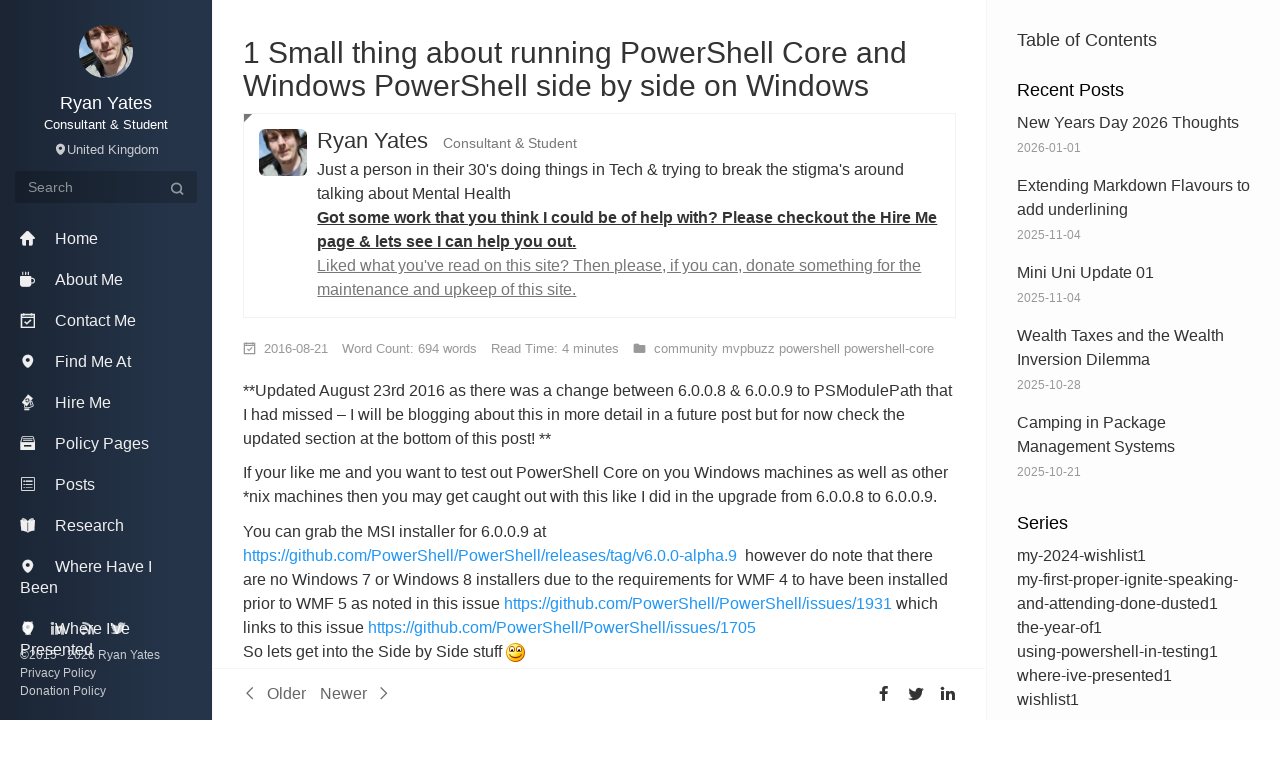

--- FILE ---
content_type: text/html; charset=utf-8
request_url: https://blog.kilasuit.org/2016/08/21/1-small-thing-about-running-powershell-core-and-windows-powershell-side-by-side-on-windows/
body_size: 12087
content:
<!DOCTYPE html>
<html lang="en">
  <head>
    <title>
        1 Small thing about running PowerShell Core and Windows PowerShell side by side on Windows - blog.kilasuit.org - Blogging mostly about PowerShell but also other tech and non-tech things too
      </title>
        <meta charset="utf-8">
    <meta http-equiv="X-UA-Compatible" content="IE=edge,chrome=1">
    <meta name="viewport"
      content="width=device-width, initial-scale=1, maximum-scale=1, minimum-scale=1, user-scalable=no, minimal-ui">
    <meta name="renderer" content="webkit">
    <meta http-equiv="Cache-Control" content="no-transform" />
    <meta http-equiv="Cache-Control" content="no-siteapp" />
    <meta name="apple-mobile-web-app-capable" content="yes">
    <meta name="apple-mobile-web-app-status-bar-style" content="black">
    <meta name="format-detection" content="telephone=no,email=no,adress=no">
    
    <meta name="theme-color" content="#000000" />
    
    <meta http-equiv="window-target" content="_top" />
    
    
    <meta name="description" content="**Updated August 23rd 2016 as there was a change between 6.0.0.8 &amp;amp; 6.0.0.9 to PSModulePath that I had missed – I will be blogging about this in more detail in a future post but for now check the updated section at the bottom of this post! **
If your like me and you want to test out PowerShell Core on you Windows machines as well as other *nix machines then you may get caught out with this like I did in the upgrade from 6." />
    <meta name="generator" content="Hugo 0.118.2 with theme pure" />
    <title>1 Small thing about running PowerShell Core and Windows PowerShell side by side on Windows - blog.kilasuit.org - Blogging mostly about PowerShell but also other tech and non-tech things too</title>
    
    
    <link rel="stylesheet" href="https://blog.kilasuit.org/css/style.min.3a76936e41ece01cc484c2d26d74f1c422ddd60e41fff320c222b9329456b20a.css">
    
    <link rel="stylesheet" href="https://cdn.staticfile.org/highlight.js/9.15.10/styles/github.min.css" async>
    <link rel="stylesheet" href="https://cdnjs.cloudflare.com/ajax/libs/tocbot/4.4.2/tocbot.css" async>
    <meta property="og:title" content="1 Small thing about running PowerShell Core and Windows PowerShell side by side on Windows" />
<meta property="og:description" content="**Updated August 23rd 2016 as there was a change between 6.0.0.8 &amp; 6.0.0.9 to PSModulePath that I had missed – I will be blogging about this in more detail in a future post but for now check the updated section at the bottom of this post! **
If your like me and you want to test out PowerShell Core on you Windows machines as well as other *nix machines then you may get caught out with this like I did in the upgrade from 6." />
<meta property="og:type" content="article" />
<meta property="og:url" content="https://blog.kilasuit.org/2016/08/21/1-small-thing-about-running-powershell-core-and-windows-powershell-side-by-side-on-windows/" /><meta property="article:section" content="posts" />
<meta property="article:published_time" content="2016-08-21T00:00:00+00:00" />
<meta property="article:modified_time" content="2016-08-21T00:00:00+00:00" />

<meta itemprop="name" content="1 Small thing about running PowerShell Core and Windows PowerShell side by side on Windows">
<meta itemprop="description" content="**Updated August 23rd 2016 as there was a change between 6.0.0.8 &amp; 6.0.0.9 to PSModulePath that I had missed – I will be blogging about this in more detail in a future post but for now check the updated section at the bottom of this post! **
If your like me and you want to test out PowerShell Core on you Windows machines as well as other *nix machines then you may get caught out with this like I did in the upgrade from 6."><meta itemprop="datePublished" content="2016-08-21T00:00:00+00:00" />
<meta itemprop="dateModified" content="2016-08-21T00:00:00+00:00" />
<meta itemprop="wordCount" content="694">
<meta itemprop="keywords" content="" /><meta name="twitter:card" content="summary"/>
<meta name="twitter:title" content="1 Small thing about running PowerShell Core and Windows PowerShell side by side on Windows"/>
<meta name="twitter:description" content="**Updated August 23rd 2016 as there was a change between 6.0.0.8 &amp; 6.0.0.9 to PSModulePath that I had missed – I will be blogging about this in more detail in a future post but for now check the updated section at the bottom of this post! **
If your like me and you want to test out PowerShell Core on you Windows machines as well as other *nix machines then you may get caught out with this like I did in the upgrade from 6."/>

    <!--[if lte IE 9]>
        <script src="https://cdnjs.cloudflare.com/ajax/libs/classlist/1.1.20170427/classList.min.js"></script>
      <![endif]-->

    <!--[if lt IE 9]>
        <script src="https://cdn.jsdelivr.net/npm/html5shiv@3.7.3/dist/html5shiv.min.js"></script>
        <script src="https://cdn.jsdelivr.net/npm/respond.js@1.4.2/dest/respond.min.js"></script>
      <![endif]-->
  </head>

  
  

  <body class="main-center theme-black" itemscope itemtype="http://schema.org/WebPage"><header class="header" itemscope itemtype="http://schema.org/WPHeader">
    <div class="slimContent">
      <div class="navbar-header">
        <div class="profile-block text-center">
          <a id="avatar" href="https://github.com/kilasuit" target="_blank">
            <img class="img-circle img-rotate" src="https://blog.kilasuit.org/avatar.jpg" width="200" height="200">
          </a>
          <h2 id="name" class="hidden-xs hidden-sm">Ryan Yates</h2>
          <h3 id="title" class="hidden-xs hidden-sm hidden-md">Consultant &amp; Student</h3>
          <small id="location" class="text-muted hidden-xs hidden-sm"><i class="icon icon-map-marker"></i>United Kingdom</small>
        </div><div class="search" id="search-form-wrap">
    <form class="search-form sidebar-form">
        <div class="input-group">
            <input type="text" class="search-form-input form-control" placeholder="Search" />
            <span class="input-group-btn">
                <button type="submit" class="search-form-submit btn btn-flat" onclick="if (!window.__cfRLUnblockHandlers) return false; return false;" data-cf-modified-4532bf4e60de8544f7d7b79c-=""><i
                        class="icon icon-search"></i></button>
            </span>
        </div>
        <div class="ins-search">
            <div class="ins-search-mask"></div>
            <div class="ins-search-container">
                <div class="ins-input-wrapper">
                    <input type="text" class="ins-search-input" placeholder="Type something..."
                        x-webkit-speech />
                    <button type="button" class="close ins-close ins-selectable" data-dismiss="modal"
                        aria-label="Close"><span aria-hidden="true">×</span></button>
                </div>
                <div class="ins-section-wrapper">
                    <div class="ins-section-container"></div>
                </div>
            </div>
        </div>
    </form>
</div>
        <button class="navbar-toggle collapsed" type="button" data-toggle="collapse" data-target="#main-navbar" aria-controls="main-navbar" aria-expanded="false">
          <span class="sr-only">Toggle navigation</span>
          <span class="icon-bar"></span>
          <span class="icon-bar"></span>
          <span class="icon-bar"></span>
        </button>
      </div>
      <nav id="main-navbar" class="collapse navbar-collapse" itemscope itemtype="http://schema.org/SiteNavigationElement" role="navigation">
        <ul class="nav navbar-nav main-nav">
            <li class="menu-item menu-item-home">
                <a href="/">
                    <i class="icon icon-home-fill"></i>
                  <span class="menu-title">Home</span>
                </a>
            </li>
            <li class="menu-item menu-item-about-me">
                <a href="/about-me/">
                    <i class="icon icon-cup-fill"></i>
                  <span class="menu-title">About Me</span>
                </a>
            </li>
            <li class="menu-item menu-item-contact-me">
                <a href="/contact-me/">
                    <i class="icon icon-calendar-check"></i>
                  <span class="menu-title">Contact Me</span>
                </a>
            </li>
            <li class="menu-item menu-item-find-me-at">
                <a href="/find-me-at/">
                    <i class="icon icon-map-marker"></i>
                  <span class="menu-title">Find Me At</span>
                </a>
            </li>
            <li class="menu-item menu-item-hire-me">
                <a href="/hire-me/">
                    <i class="icon icon-bill"></i>
                  <span class="menu-title">Hire Me</span>
                </a>
            </li>
            <li class="menu-item menu-item-policy-pages">
                <a href="/policy-pages/">
                    <i class="icon icon-archives-fill"></i>
                  <span class="menu-title">Policy Pages</span>
                </a>
            </li>
            <li class="menu-item menu-item-posts">
                <a href="/posts/">
                    <i class="icon icon-list"></i>
                  <span class="menu-title">Posts</span>
                </a>
            </li>
            <li class="menu-item menu-item-research">
                <a href="/research/">
                    <i class="icon icon-book-fill"></i>
                  <span class="menu-title">Research</span>
                </a>
            </li>
            <li class="menu-item menu-item-where-have-i-been">
                <a href="/where-have-i-been/">
                    <i class="icon icon-map-marker"></i>
                  <span class="menu-title">Where Have I Been</span>
                </a>
            </li>
            <li class="menu-item menu-item-where-have-i-presented">
                <a href="/where-ive-presented/">
                    <i class="icon icon-map-marker"></i>
                  <span class="menu-title">Where I&#39;ve Presented</span>
                </a>
            </li>
        </ul>
      </nav>
    </div>
  </header>

<aside class="sidebar" itemscope itemtype="http://schema.org/WPSideBar">
  <div class="slimContent">
    <h4 class="toc-title">Table of Contents</h4>
    <nav id="toc" class="js-toc toc">
      </nav>
    
<div class="widget">
    <h3 class="widget-title">Recent Posts</h3>
    <div class="widget-body">
        <ul class="recent-post-list list-unstyled no-thumbnail">
            <li>
                <div class="item-inner">
                    <p class="item-title">
                        <a href="https://blog.kilasuit.org/2026/01/01/nyd-2026-thoughts/" class="title">New Years Day 2026 Thoughts</a>
                    </p>
                    <p class="item-date">
                        <time datetime="2026-01-01 00:00:00 &#43;0000 UTC" itemprop="datePublished">2026-01-01</time>
                    </p>
                </div>
            </li>
            <li>
                <div class="item-inner">
                    <p class="item-title">
                        <a href="https://blog.kilasuit.org/2025/11/04/adding-underlining-by-extending-markdown-flavours/" class="title">Extending Markdown Flavours to add underlining</a>
                    </p>
                    <p class="item-date">
                        <time datetime="2025-11-04 00:00:00 &#43;0000 UTC" itemprop="datePublished">2025-11-04</time>
                    </p>
                </div>
            </li>
            <li>
                <div class="item-inner">
                    <p class="item-title">
                        <a href="https://blog.kilasuit.org/2025/11/04/mini-uni-update-01/" class="title">Mini Uni Update 01</a>
                    </p>
                    <p class="item-date">
                        <time datetime="2025-11-04 00:00:00 &#43;0000 UTC" itemprop="datePublished">2025-11-04</time>
                    </p>
                </div>
            </li>
            <li>
                <div class="item-inner">
                    <p class="item-title">
                        <a href="https://blog.kilasuit.org/2025/10/28/the-wealth-inversion-dilemma-wealth-taxes/" class="title">Wealth Taxes and the Wealth Inversion Dilemma</a>
                    </p>
                    <p class="item-date">
                        <time datetime="2025-10-28 00:00:00 &#43;0000 UTC" itemprop="datePublished">2025-10-28</time>
                    </p>
                </div>
            </li>
            <li>
                <div class="item-inner">
                    <p class="item-title">
                        <a href="https://blog.kilasuit.org/2025/10/21/camping-in-packagemangement-systems/" class="title">Camping in Package Management Systems</a>
                    </p>
                    <p class="item-date">
                        <time datetime="2025-10-21 00:00:00 &#43;0000 UTC" itemprop="datePublished">2025-10-21</time>
                    </p>
                </div>
            </li>
        </ul>
    </div>
</div><div class="widget">
    <h3 class="widget-title"> Series </h3>
    <div class="widget-body">
        <ul class="series-list">
            <li class="series-list-item"><a href="https://blog.kilasuit.org/series/my-2024-wishlist/" class="series-list-link">my-2024-wishlist</a><span class="series-list-count">1</span></li>
            <li class="series-list-item"><a href="https://blog.kilasuit.org/series/my-first-proper-ignite-speaking-and-attending-done-dusted/" class="series-list-link">my-first-proper-ignite-speaking-and-attending-done-dusted</a><span class="series-list-count">1</span></li>
            <li class="series-list-item"><a href="https://blog.kilasuit.org/series/the-year-of/" class="series-list-link">the-year-of</a><span class="series-list-count">1</span></li>
            <li class="series-list-item"><a href="https://blog.kilasuit.org/series/using-powershell-in-testing/" class="series-list-link">using-powershell-in-testing</a><span class="series-list-count">1</span></li>
            <li class="series-list-item"><a href="https://blog.kilasuit.org/series/where-ive-presented/" class="series-list-link">where-ive-presented</a><span class="series-list-count">1</span></li>
            <li class="series-list-item"><a href="https://blog.kilasuit.org/series/wishlist/" class="series-list-link">wishlist</a><span class="series-list-count">1</span></li>
        </ul>
    </div>
</div><div class="widget">
    <h3 class="widget-title"> Tags</h3>
    <div id="tag-cloud-list" class="widget-body">
            
            
            <a href="https://blog.kilasuit.org/tags/administration/" class="tag-list-link" rel="1">administration<span
               class="tag-list-count">1</span></a>
            
            
            <a href="https://blog.kilasuit.org/tags/agent-004/" class="tag-list-link" rel="1">agent-004<span
               class="tag-list-count">1</span></a>
            
            
            <a href="https://blog.kilasuit.org/tags/agent-007/" class="tag-list-link" rel="1">agent-007<span
               class="tag-list-count">1</span></a>
            
            
            <a href="https://blog.kilasuit.org/tags/agent47/" class="tag-list-link" rel="1">agent47<span
               class="tag-list-count">1</span></a>
            
            
            <a href="https://blog.kilasuit.org/tags/agentsvsbuddies/" class="tag-list-link" rel="1">agentsvsbuddies<span
               class="tag-list-count">1</span></a>
            
            
            <a href="https://blog.kilasuit.org/tags/ai/" class="tag-list-link" rel="1">ai<span
               class="tag-list-count">1</span></a>
            
            
            <a href="https://blog.kilasuit.org/tags/ai-agents/" class="tag-list-link" rel="2">ai-agents<span
               class="tag-list-count">2</span></a>
            
            
            <a href="https://blog.kilasuit.org/tags/apologies/" class="tag-list-link" rel="1">apologies<span
               class="tag-list-count">1</span></a>
            
            
            <a href="https://blog.kilasuit.org/tags/ask/" class="tag-list-link" rel="1">ask<span
               class="tag-list-count">1</span></a>
            
            
            <a href="https://blog.kilasuit.org/tags/assistivetechbuddies/" class="tag-list-link" rel="1">assistivetechbuddies<span
               class="tag-list-count">1</span></a>
            
            
            <a href="https://blog.kilasuit.org/tags/assitivetech/" class="tag-list-link" rel="1">assitivetech<span
               class="tag-list-count">1</span></a>
            
            
            <a href="https://blog.kilasuit.org/tags/assitivetechbuddies/" class="tag-list-link" rel="1">assitivetechbuddies<span
               class="tag-list-count">1</span></a>
            
            
            <a href="https://blog.kilasuit.org/tags/atbs/" class="tag-list-link" rel="1">atbs<span
               class="tag-list-count">1</span></a>
            
            
            <a href="https://blog.kilasuit.org/tags/autobot/" class="tag-list-link" rel="1">autobot<span
               class="tag-list-count">1</span></a>
            
            
            <a href="https://blog.kilasuit.org/tags/automation/" class="tag-list-link" rel="4">automation<span
               class="tag-list-count">4</span></a>
            
            
            <a href="https://blog.kilasuit.org/tags/azure/" class="tag-list-link" rel="2">azure<span
               class="tag-list-count">2</span></a>
            
            
            <a href="https://blog.kilasuit.org/tags/baking/" class="tag-list-link" rel="1">baking<span
               class="tag-list-count">1</span></a>
            
            
            <a href="https://blog.kilasuit.org/tags/balance/" class="tag-list-link" rel="1">balance<span
               class="tag-list-count">1</span></a>
            
            
            <a href="https://blog.kilasuit.org/tags/betterway/" class="tag-list-link" rel="1">betterway<span
               class="tag-list-count">1</span></a>
            
            
            <a href="https://blog.kilasuit.org/tags/bicep/" class="tag-list-link" rel="1">bicep<span
               class="tag-list-count">1</span></a>
            
            
            <a href="https://blog.kilasuit.org/tags/build/" class="tag-list-link" rel="1">build<span
               class="tag-list-count">1</span></a>
            
            
            <a href="https://blog.kilasuit.org/tags/build2025/" class="tag-list-link" rel="1">build2025<span
               class="tag-list-count">1</span></a>
            
            
            <a href="https://blog.kilasuit.org/tags/build2025-drama/" class="tag-list-link" rel="1">build2025-drama<span
               class="tag-list-count">1</span></a>
            
            
            <a href="https://blog.kilasuit.org/tags/burnedbridges/" class="tag-list-link" rel="1">burnedbridges<span
               class="tag-list-count">1</span></a>
            
            
            <a href="https://blog.kilasuit.org/tags/busydoingwhatilove/" class="tag-list-link" rel="1">busydoingwhatilove<span
               class="tag-list-count">1</span></a>
            
            
            <a href="https://blog.kilasuit.org/tags/camping/" class="tag-list-link" rel="1">camping<span
               class="tag-list-count">1</span></a>
            
            
            <a href="https://blog.kilasuit.org/tags/career/" class="tag-list-link" rel="1">career<span
               class="tag-list-count">1</span></a>
            
            
            <a href="https://blog.kilasuit.org/tags/career-development/" class="tag-list-link" rel="5">career-development<span
               class="tag-list-count">5</span></a>
            
            
            <a href="https://blog.kilasuit.org/tags/changeneeded/" class="tag-list-link" rel="1">changeneeded<span
               class="tag-list-count">1</span></a>
            
            
            <a href="https://blog.kilasuit.org/tags/chaosengineering/" class="tag-list-link" rel="1">chaosengineering<span
               class="tag-list-count">1</span></a>
            
            
            <a href="https://blog.kilasuit.org/tags/chaostheory/" class="tag-list-link" rel="1">chaostheory<span
               class="tag-list-count">1</span></a>
            
            
            <a href="https://blog.kilasuit.org/tags/chatbots/" class="tag-list-link" rel="1">chatbots<span
               class="tag-list-count">1</span></a>
            
            
            <a href="https://blog.kilasuit.org/tags/closedsource/" class="tag-list-link" rel="2">closedsource<span
               class="tag-list-count">2</span></a>
            
            
            <a href="https://blog.kilasuit.org/tags/code-of-conduct/" class="tag-list-link" rel="1">code-of-conduct<span
               class="tag-list-count">1</span></a>
            
            
            <a href="https://blog.kilasuit.org/tags/collaboration/" class="tag-list-link" rel="1">collaboration<span
               class="tag-list-count">1</span></a>
            
            
            <a href="https://blog.kilasuit.org/tags/communications/" class="tag-list-link" rel="1">communications<span
               class="tag-list-count">1</span></a>
            
            
            <a href="https://blog.kilasuit.org/tags/community/" class="tag-list-link" rel="12">community<span
               class="tag-list-count">12</span></a>
            
            
            <a href="https://blog.kilasuit.org/tags/conference/" class="tag-list-link" rel="5">conference<span
               class="tag-list-count">5</span></a>
            
            
            <a href="https://blog.kilasuit.org/tags/conferences/" class="tag-list-link" rel="2">conferences<span
               class="tag-list-count">2</span></a>
            
            
            <a href="https://blog.kilasuit.org/tags/configascode/" class="tag-list-link" rel="1">configascode<span
               class="tag-list-count">1</span></a>
            
            
            <a href="https://blog.kilasuit.org/tags/confuzzled/" class="tag-list-link" rel="1">confuzzled<span
               class="tag-list-count">1</span></a>
            
            
            <a href="https://blog.kilasuit.org/tags/consulting/" class="tag-list-link" rel="5">consulting<span
               class="tag-list-count">5</span></a>
            
            
            <a href="https://blog.kilasuit.org/tags/contactmethods/" class="tag-list-link" rel="1">contactmethods<span
               class="tag-list-count">1</span></a>
            
            
            <a href="https://blog.kilasuit.org/tags/contentauthoring/" class="tag-list-link" rel="1">contentauthoring<span
               class="tag-list-count">1</span></a>
            
            
            <a href="https://blog.kilasuit.org/tags/cooking/" class="tag-list-link" rel="1">cooking<span
               class="tag-list-count">1</span></a>
            
            
            <a href="https://blog.kilasuit.org/tags/copilots/" class="tag-list-link" rel="1">copilots<span
               class="tag-list-count">1</span></a>
            
            
            <a href="https://blog.kilasuit.org/tags/darkhumour/" class="tag-list-link" rel="1">darkhumour<span
               class="tag-list-count">1</span></a>
            
            
            <a href="https://blog.kilasuit.org/tags/demand/" class="tag-list-link" rel="1">demand<span
               class="tag-list-count">1</span></a>
            
            
            <a href="https://blog.kilasuit.org/tags/derby-powershell/" class="tag-list-link" rel="1">derby-powershell<span
               class="tag-list-count">1</span></a>
            
            
            <a href="https://blog.kilasuit.org/tags/destructive/" class="tag-list-link" rel="1">destructive<span
               class="tag-list-count">1</span></a>
            
            
            <a href="https://blog.kilasuit.org/tags/dev/" class="tag-list-link" rel="1">dev<span
               class="tag-list-count">1</span></a>
            
            
            <a href="https://blog.kilasuit.org/tags/developinginteractionnote/" class="tag-list-link" rel="1">developinginteractionnote<span
               class="tag-list-count">1</span></a>
            
            
            <a href="https://blog.kilasuit.org/tags/development/" class="tag-list-link" rel="1">development<span
               class="tag-list-count">1</span></a>
            
            
            <a href="https://blog.kilasuit.org/tags/devops/" class="tag-list-link" rel="1">devops<span
               class="tag-list-count">1</span></a>
            
            
            <a href="https://blog.kilasuit.org/tags/din/" class="tag-list-link" rel="1">din<span
               class="tag-list-count">1</span></a>
            
            
            <a href="https://blog.kilasuit.org/tags/disasterrecovery/" class="tag-list-link" rel="1">disasterrecovery<span
               class="tag-list-count">1</span></a>
            
            
            <a href="https://blog.kilasuit.org/tags/distractions/" class="tag-list-link" rel="1">distractions<span
               class="tag-list-count">1</span></a>
            
            
            <a href="https://blog.kilasuit.org/tags/doctypes/" class="tag-list-link" rel="3">doctypes<span
               class="tag-list-count">3</span></a>
            
            
            <a href="https://blog.kilasuit.org/tags/documentation/" class="tag-list-link" rel="3">documentation<span
               class="tag-list-count">3</span></a>
            
            
            <a href="https://blog.kilasuit.org/tags/dsc/" class="tag-list-link" rel="2">dsc<span
               class="tag-list-count">2</span></a>
            
            
            <a href="https://blog.kilasuit.org/tags/easy-searchability/" class="tag-list-link" rel="1">easy-searchability<span
               class="tag-list-count">1</span></a>
            
            
            <a href="https://blog.kilasuit.org/tags/economics/" class="tag-list-link" rel="1">economics<span
               class="tag-list-count">1</span></a>
            
            
            <a href="https://blog.kilasuit.org/tags/education/" class="tag-list-link" rel="1">education<span
               class="tag-list-count">1</span></a>
            
            
            <a href="https://blog.kilasuit.org/tags/email/" class="tag-list-link" rel="1">email<span
               class="tag-list-count">1</span></a>
            
            
            <a href="https://blog.kilasuit.org/tags/emailetiquette/" class="tag-list-link" rel="1">emailetiquette<span
               class="tag-list-count">1</span></a>
            
            
            <a href="https://blog.kilasuit.org/tags/emphasis/" class="tag-list-link" rel="1">emphasis<span
               class="tag-list-count">1</span></a>
            
            
            <a href="https://blog.kilasuit.org/tags/english/" class="tag-list-link" rel="1">english<span
               class="tag-list-count">1</span></a>
            
            
            <a href="https://blog.kilasuit.org/tags/event/" class="tag-list-link" rel="1">event<span
               class="tag-list-count">1</span></a>
            
            
            <a href="https://blog.kilasuit.org/tags/exchange/" class="tag-list-link" rel="1">exchange<span
               class="tag-list-count">1</span></a>
            
            
            <a href="https://blog.kilasuit.org/tags/family/" class="tag-list-link" rel="1">family<span
               class="tag-list-count">1</span></a>
            
            
            <a href="https://blog.kilasuit.org/tags/feedback/" class="tag-list-link" rel="1">feedback<span
               class="tag-list-count">1</span></a>
            
            
            <a href="https://blog.kilasuit.org/tags/findingbalance/" class="tag-list-link" rel="1">findingbalance<span
               class="tag-list-count">1</span></a>
            
            
            <a href="https://blog.kilasuit.org/tags/fixthebroken/" class="tag-list-link" rel="1">fixthebroken<span
               class="tag-list-count">1</span></a>
            
            
            <a href="https://blog.kilasuit.org/tags/fluidconverstation/" class="tag-list-link" rel="1">fluidconverstation<span
               class="tag-list-count">1</span></a>
            
            
            <a href="https://blog.kilasuit.org/tags/food/" class="tag-list-link" rel="1">food<span
               class="tag-list-count">1</span></a>
            
            
            <a href="https://blog.kilasuit.org/tags/fuid/" class="tag-list-link" rel="1">fuid<span
               class="tag-list-count">1</span></a>
            
            
            <a href="https://blog.kilasuit.org/tags/funding/" class="tag-list-link" rel="1">funding<span
               class="tag-list-count">1</span></a>
            
            
            <a href="https://blog.kilasuit.org/tags/future/" class="tag-list-link" rel="1">future<span
               class="tag-list-count">1</span></a>
            
            
            <a href="https://blog.kilasuit.org/tags/games/" class="tag-list-link" rel="1">games<span
               class="tag-list-count">1</span></a>
            
            
            <a href="https://blog.kilasuit.org/tags/gamification/" class="tag-list-link" rel="1">gamification<span
               class="tag-list-count">1</span></a>
            
            
            <a href="https://blog.kilasuit.org/tags/gifts/" class="tag-list-link" rel="1">gifts<span
               class="tag-list-count">1</span></a>
            
            
            <a href="https://blog.kilasuit.org/tags/git/" class="tag-list-link" rel="1">git<span
               class="tag-list-count">1</span></a>
            
            
            <a href="https://blog.kilasuit.org/tags/global-azure/" class="tag-list-link" rel="1">global-azure<span
               class="tag-list-count">1</span></a>
            
            
            <a href="https://blog.kilasuit.org/tags/government/" class="tag-list-link" rel="1">government<span
               class="tag-list-count">1</span></a>
            
            
            <a href="https://blog.kilasuit.org/tags/groups/" class="tag-list-link" rel="1">groups<span
               class="tag-list-count">1</span></a>
            
            
            <a href="https://blog.kilasuit.org/tags/growth/" class="tag-list-link" rel="2">growth<span
               class="tag-list-count">2</span></a>
            
            
            <a href="https://blog.kilasuit.org/tags/guid/" class="tag-list-link" rel="1">guid<span
               class="tag-list-count">1</span></a>
            
            
            <a href="https://blog.kilasuit.org/tags/health/" class="tag-list-link" rel="1">health<span
               class="tag-list-count">1</span></a>
            
            
            <a href="https://blog.kilasuit.org/tags/hilltodieon/" class="tag-list-link" rel="1">hilltodieon<span
               class="tag-list-count">1</span></a>
            
            
            <a href="https://blog.kilasuit.org/tags/history/" class="tag-list-link" rel="1">history<span
               class="tag-list-count">1</span></a>
            
            
            <a href="https://blog.kilasuit.org/tags/hitman/" class="tag-list-link" rel="1">hitman<span
               class="tag-list-count">1</span></a>
            
            
            <a href="https://blog.kilasuit.org/tags/hololens/" class="tag-list-link" rel="1">hololens<span
               class="tag-list-count">1</span></a>
            
            
            <a href="https://blog.kilasuit.org/tags/honesty/" class="tag-list-link" rel="2">honesty<span
               class="tag-list-count">2</span></a>
            
            
            <a href="https://blog.kilasuit.org/tags/human-readable/" class="tag-list-link" rel="1">human-readable<span
               class="tag-list-count">1</span></a>
            
            
            <a href="https://blog.kilasuit.org/tags/humour/" class="tag-list-link" rel="1">humour<span
               class="tag-list-count">1</span></a>
            
            
            <a href="https://blog.kilasuit.org/tags/identifiers/" class="tag-list-link" rel="1">identifiers<span
               class="tag-list-count">1</span></a>
            
            
            <a href="https://blog.kilasuit.org/tags/improvements/" class="tag-list-link" rel="1">improvements<span
               class="tag-list-count">1</span></a>
            
            
            <a href="https://blog.kilasuit.org/tags/infraascode/" class="tag-list-link" rel="1">infraascode<span
               class="tag-list-count">1</span></a>
            
            
            <a href="https://blog.kilasuit.org/tags/install/" class="tag-list-link" rel="1">install<span
               class="tag-list-count">1</span></a>
            
            
            <a href="https://blog.kilasuit.org/tags/instruct/" class="tag-list-link" rel="1">instruct<span
               class="tag-list-count">1</span></a>
            
            
            <a href="https://blog.kilasuit.org/tags/invoke-expression/" class="tag-list-link" rel="4">invoke-expression<span
               class="tag-list-count">4</span></a>
            
            
            <a href="https://blog.kilasuit.org/tags/irrrwr/" class="tag-list-link" rel="5">irrrwr<span
               class="tag-list-count">5</span></a>
            
            
            <a href="https://blog.kilasuit.org/tags/issues/" class="tag-list-link" rel="1">issues<span
               class="tag-list-count">1</span></a>
            
            
            <a href="https://blog.kilasuit.org/tags/itops/" class="tag-list-link" rel="1">itops<span
               class="tag-list-count">1</span></a>
            
            
            <a href="https://blog.kilasuit.org/tags/itpro/" class="tag-list-link" rel="1">itpro<span
               class="tag-list-count">1</span></a>
            
            
            <a href="https://blog.kilasuit.org/tags/james-bond/" class="tag-list-link" rel="1">james-bond<span
               class="tag-list-count">1</span></a>
            
            
            <a href="https://blog.kilasuit.org/tags/joys/" class="tag-list-link" rel="1">joys<span
               class="tag-list-count">1</span></a>
            
            
            <a href="https://blog.kilasuit.org/tags/kilas-kitchen/" class="tag-list-link" rel="1">kilas-kitchen<span
               class="tag-list-count">1</span></a>
            
            
            <a href="https://blog.kilasuit.org/tags/kilasuit/" class="tag-list-link" rel="1">kilasuit<span
               class="tag-list-count">1</span></a>
            
            
            <a href="https://blog.kilasuit.org/tags/learning/" class="tag-list-link" rel="5">learning<span
               class="tag-list-count">5</span></a>
            
            
            <a href="https://blog.kilasuit.org/tags/levels/" class="tag-list-link" rel="1">levels<span
               class="tag-list-count">1</span></a>
            
            
            <a href="https://blog.kilasuit.org/tags/local-testing/" class="tag-list-link" rel="1">local-testing<span
               class="tag-list-count">1</span></a>
            
            
            <a href="https://blog.kilasuit.org/tags/loss/" class="tag-list-link" rel="1">loss<span
               class="tag-list-count">1</span></a>
            
            
            <a href="https://blog.kilasuit.org/tags/lyrics/" class="tag-list-link" rel="1">lyrics<span
               class="tag-list-count">1</span></a>
            
            
            <a href="https://blog.kilasuit.org/tags/machine-queryable/" class="tag-list-link" rel="1">machine-queryable<span
               class="tag-list-count">1</span></a>
            
            
            <a href="https://blog.kilasuit.org/tags/mailflow/" class="tag-list-link" rel="1">mailflow<span
               class="tag-list-count">1</span></a>
            
            
            <a href="https://blog.kilasuit.org/tags/maintainer/" class="tag-list-link" rel="2">maintainer<span
               class="tag-list-count">2</span></a>
            
            
            <a href="https://blog.kilasuit.org/tags/makingyourpoint/" class="tag-list-link" rel="1">makingyourpoint<span
               class="tag-list-count">1</span></a>
            
            
            <a href="https://blog.kilasuit.org/tags/mentalhealth/" class="tag-list-link" rel="7">mentalhealth<span
               class="tag-list-count">7</span></a>
            
            
            <a href="https://blog.kilasuit.org/tags/mhaslme/" class="tag-list-link" rel="1">mhaslme<span
               class="tag-list-count">1</span></a>
            
            
            <a href="https://blog.kilasuit.org/tags/mistakes/" class="tag-list-link" rel="2">mistakes<span
               class="tag-list-count">2</span></a>
            
            
            <a href="https://blog.kilasuit.org/tags/ms_ignite/" class="tag-list-link" rel="1">ms_ignite<span
               class="tag-list-count">1</span></a>
            
            
            <a href="https://blog.kilasuit.org/tags/music/" class="tag-list-link" rel="2">music<span
               class="tag-list-count">2</span></a>
            
            
            <a href="https://blog.kilasuit.org/tags/mvp/" class="tag-list-link" rel="1">mvp<span
               class="tag-list-count">1</span></a>
            
            
            <a href="https://blog.kilasuit.org/tags/mvpaward/" class="tag-list-link" rel="1">mvpaward<span
               class="tag-list-count">1</span></a>
            
            
            <a href="https://blog.kilasuit.org/tags/mvpbuzz/" class="tag-list-link" rel="3">mvpbuzz<span
               class="tag-list-count">3</span></a>
            
            
            <a href="https://blog.kilasuit.org/tags/new-beginnings/" class="tag-list-link" rel="6">new-beginnings<span
               class="tag-list-count">6</span></a>
            
            
            <a href="https://blog.kilasuit.org/tags/noise/" class="tag-list-link" rel="1">noise<span
               class="tag-list-count">1</span></a>
            
            
            <a href="https://blog.kilasuit.org/tags/nomvp4me/" class="tag-list-link" rel="1">nomvp4me<span
               class="tag-list-count">1</span></a>
            
            
            <a href="https://blog.kilasuit.org/tags/nonsense/" class="tag-list-link" rel="1">nonsense<span
               class="tag-list-count">1</span></a>
            
            
            <a href="https://blog.kilasuit.org/tags/note-taking/" class="tag-list-link" rel="1">note-taking<span
               class="tag-list-count">1</span></a>
            
            
            <a href="https://blog.kilasuit.org/tags/notes/" class="tag-list-link" rel="1">notes<span
               class="tag-list-count">1</span></a>
            
            
            <a href="https://blog.kilasuit.org/tags/npm/" class="tag-list-link" rel="1">npm<span
               class="tag-list-count">1</span></a>
            
            
            <a href="https://blog.kilasuit.org/tags/nuget/" class="tag-list-link" rel="1">nuget<span
               class="tag-list-count">1</span></a>
            
            
            <a href="https://blog.kilasuit.org/tags/ohhavetimeschanged/" class="tag-list-link" rel="1">ohhavetimeschanged<span
               class="tag-list-count">1</span></a>
            
            
            <a href="https://blog.kilasuit.org/tags/oneget/" class="tag-list-link" rel="1">oneget<span
               class="tag-list-count">1</span></a>
            
            
            <a href="https://blog.kilasuit.org/tags/opensource/" class="tag-list-link" rel="2">opensource<span
               class="tag-list-count">2</span></a>
            
            
            <a href="https://blog.kilasuit.org/tags/opinions/" class="tag-list-link" rel="2">opinions<span
               class="tag-list-count">2</span></a>
            
            
            <a href="https://blog.kilasuit.org/tags/orlando/" class="tag-list-link" rel="1">orlando<span
               class="tag-list-count">1</span></a>
            
            
            <a href="https://blog.kilasuit.org/tags/outdated/" class="tag-list-link" rel="1">outdated<span
               class="tag-list-count">1</span></a>
            
            
            <a href="https://blog.kilasuit.org/tags/packagemanagement/" class="tag-list-link" rel="3">packagemanagement<span
               class="tag-list-count">3</span></a>
            
            
            <a href="https://blog.kilasuit.org/tags/packages/" class="tag-list-link" rel="1">packages<span
               class="tag-list-count">1</span></a>
            
            
            <a href="https://blog.kilasuit.org/tags/passions/" class="tag-list-link" rel="1">passions<span
               class="tag-list-count">1</span></a>
            
            
            <a href="https://blog.kilasuit.org/tags/personal-development/" class="tag-list-link" rel="1">personal-development<span
               class="tag-list-count">1</span></a>
            
            
            <a href="https://blog.kilasuit.org/tags/personallife/" class="tag-list-link" rel="2">personallife<span
               class="tag-list-count">2</span></a>
            
            
            <a href="https://blog.kilasuit.org/tags/pinch-of-salt/" class="tag-list-link" rel="1">pinch-of-salt<span
               class="tag-list-count">1</span></a>
            
            
            <a href="https://blog.kilasuit.org/tags/pip/" class="tag-list-link" rel="1">pip<span
               class="tag-list-count">1</span></a>
            
            
            <a href="https://blog.kilasuit.org/tags/pipelines/" class="tag-list-link" rel="1">pipelines<span
               class="tag-list-count">1</span></a>
            
            
            <a href="https://blog.kilasuit.org/tags/podcast/" class="tag-list-link" rel="1">podcast<span
               class="tag-list-count">1</span></a>
            
            
            <a href="https://blog.kilasuit.org/tags/politics/" class="tag-list-link" rel="1">politics<span
               class="tag-list-count">1</span></a>
            
            
            <a href="https://blog.kilasuit.org/tags/powershell/" class="tag-list-link" rel="18">powershell<span
               class="tag-list-count">18</span></a>
            
            
            <a href="https://blog.kilasuit.org/tags/powershell-profile/" class="tag-list-link" rel="1">powershell-profile<span
               class="tag-list-count">1</span></a>
            
            
            <a href="https://blog.kilasuit.org/tags/powershell-v3/" class="tag-list-link" rel="2">powershell-v3<span
               class="tag-list-count">2</span></a>
            
            
            <a href="https://blog.kilasuit.org/tags/powershell-v4/" class="tag-list-link" rel="2">powershell-v4<span
               class="tag-list-count">2</span></a>
            
            
            <a href="https://blog.kilasuit.org/tags/powershell-v5/" class="tag-list-link" rel="2">powershell-v5<span
               class="tag-list-count">2</span></a>
            
            
            <a href="https://blog.kilasuit.org/tags/powershellgallery/" class="tag-list-link" rel="3">powershellgallery<span
               class="tag-list-count">3</span></a>
            
            
            <a href="https://blog.kilasuit.org/tags/powershellget/" class="tag-list-link" rel="1">powershellget<span
               class="tag-list-count">1</span></a>
            
            
            <a href="https://blog.kilasuit.org/tags/pre-build/" class="tag-list-link" rel="1">pre-build<span
               class="tag-list-count">1</span></a>
            
            
            <a href="https://blog.kilasuit.org/tags/presentation/" class="tag-list-link" rel="1">presentation<span
               class="tag-list-count">1</span></a>
            
            
            <a href="https://blog.kilasuit.org/tags/presentations/" class="tag-list-link" rel="3">presentations<span
               class="tag-list-count">3</span></a>
            
            
            <a href="https://blog.kilasuit.org/tags/presenting/" class="tag-list-link" rel="2">presenting<span
               class="tag-list-count">2</span></a>
            
            
            <a href="https://blog.kilasuit.org/tags/psdayuk/" class="tag-list-link" rel="1">psdayuk<span
               class="tag-list-count">1</span></a>
            
            
            <a href="https://blog.kilasuit.org/tags/psgalleryautobot/" class="tag-list-link" rel="2">psgalleryautobot<span
               class="tag-list-count">2</span></a>
            
            
            <a href="https://blog.kilasuit.org/tags/psychology/" class="tag-list-link" rel="1">psychology<span
               class="tag-list-count">1</span></a>
            
            
            <a href="https://blog.kilasuit.org/tags/rants/" class="tag-list-link" rel="1">rants<span
               class="tag-list-count">1</span></a>
            
            
            <a href="https://blog.kilasuit.org/tags/re-digitise/" class="tag-list-link" rel="2">re-digitise<span
               class="tag-list-count">2</span></a>
            
            
            <a href="https://blog.kilasuit.org/tags/re-initialise/" class="tag-list-link" rel="8">re-initialise<span
               class="tag-list-count">8</span></a>
            
            
            <a href="https://blog.kilasuit.org/tags/rebuildingbridges/" class="tag-list-link" rel="1">rebuildingbridges<span
               class="tag-list-count">1</span></a>
            
            
            <a href="https://blog.kilasuit.org/tags/reflection/" class="tag-list-link" rel="3">reflection<span
               class="tag-list-count">3</span></a>
            
            
            <a href="https://blog.kilasuit.org/tags/remote-server-administration-tools/" class="tag-list-link" rel="1">remote-server-administration-tools<span
               class="tag-list-count">1</span></a>
            
            
            <a href="https://blog.kilasuit.org/tags/request/" class="tag-list-link" rel="1">request<span
               class="tag-list-count">1</span></a>
            
            
            <a href="https://blog.kilasuit.org/tags/ridiculous/" class="tag-list-link" rel="1">ridiculous<span
               class="tag-list-count">1</span></a>
            
            
            <a href="https://blog.kilasuit.org/tags/rsat/" class="tag-list-link" rel="1">rsat<span
               class="tag-list-count">1</span></a>
            
            
            <a href="https://blog.kilasuit.org/tags/rules/" class="tag-list-link" rel="1">rules<span
               class="tag-list-count">1</span></a>
            
            
            <a href="https://blog.kilasuit.org/tags/sarcasm/" class="tag-list-link" rel="1">sarcasm<span
               class="tag-list-count">1</span></a>
            
            
            <a href="https://blog.kilasuit.org/tags/scottish-summit/" class="tag-list-link" rel="2">scottish-summit<span
               class="tag-list-count">2</span></a>
            
            
            <a href="https://blog.kilasuit.org/tags/search/" class="tag-list-link" rel="1">search<span
               class="tag-list-count">1</span></a>
            
            
            <a href="https://blog.kilasuit.org/tags/self-promotion/" class="tag-list-link" rel="1">self-promotion<span
               class="tag-list-count">1</span></a>
            
            
            <a href="https://blog.kilasuit.org/tags/sidebyside/" class="tag-list-link" rel="1">sidebyside<span
               class="tag-list-count">1</span></a>
            
            
            <a href="https://blog.kilasuit.org/tags/signals/" class="tag-list-link" rel="1">signals<span
               class="tag-list-count">1</span></a>
            
            
            <a href="https://blog.kilasuit.org/tags/signaltonoise/" class="tag-list-link" rel="1">signaltonoise<span
               class="tag-list-count">1</span></a>
            
            
            <a href="https://blog.kilasuit.org/tags/sniping/" class="tag-list-link" rel="1">sniping<span
               class="tag-list-count">1</span></a>
            
            
            <a href="https://blog.kilasuit.org/tags/software-development/" class="tag-list-link" rel="1">software-development<span
               class="tag-list-count">1</span></a>
            
            
            <a href="https://blog.kilasuit.org/tags/softwaredevelopment/" class="tag-list-link" rel="3">softwaredevelopment<span
               class="tag-list-count">3</span></a>
            
            
            <a href="https://blog.kilasuit.org/tags/somethingdifferent/" class="tag-list-link" rel="1">somethingdifferent<span
               class="tag-list-count">1</span></a>
            
            
            <a href="https://blog.kilasuit.org/tags/sourcecontrol/" class="tag-list-link" rel="1">sourcecontrol<span
               class="tag-list-count">1</span></a>
            
            
            <a href="https://blog.kilasuit.org/tags/spirit-animals/" class="tag-list-link" rel="2">spirit-animals<span
               class="tag-list-count">2</span></a>
            
            
            <a href="https://blog.kilasuit.org/tags/spotify/" class="tag-list-link" rel="1">spotify<span
               class="tag-list-count">1</span></a>
            
            
            <a href="https://blog.kilasuit.org/tags/standingupnotsittingback/" class="tag-list-link" rel="1">standingupnotsittingback<span
               class="tag-list-count">1</span></a>
            
            
            <a href="https://blog.kilasuit.org/tags/stepback/" class="tag-list-link" rel="1">stepback<span
               class="tag-list-count">1</span></a>
            
            
            <a href="https://blog.kilasuit.org/tags/stress/" class="tag-list-link" rel="1">stress<span
               class="tag-list-count">1</span></a>
            
            
            <a href="https://blog.kilasuit.org/tags/surface/" class="tag-list-link" rel="1">surface<span
               class="tag-list-count">1</span></a>
            
            
            <a href="https://blog.kilasuit.org/tags/talestodewsbury/" class="tag-list-link" rel="1">talestodewsbury<span
               class="tag-list-count">1</span></a>
            
            
            <a href="https://blog.kilasuit.org/tags/tax/" class="tag-list-link" rel="1">tax<span
               class="tag-list-count">1</span></a>
            
            
            <a href="https://blog.kilasuit.org/tags/teach/" class="tag-list-link" rel="1">teach<span
               class="tag-list-count">1</span></a>
            
            
            <a href="https://blog.kilasuit.org/tags/teaching/" class="tag-list-link" rel="5">teaching<span
               class="tag-list-count">5</span></a>
            
            
            <a href="https://blog.kilasuit.org/tags/teachingitprohowtodev/" class="tag-list-link" rel="1">teachingitprohowtodev<span
               class="tag-list-count">1</span></a>
            
            
            <a href="https://blog.kilasuit.org/tags/teams/" class="tag-list-link" rel="1">teams<span
               class="tag-list-count">1</span></a>
            
            
            <a href="https://blog.kilasuit.org/tags/terraform/" class="tag-list-link" rel="1">terraform<span
               class="tag-list-count">1</span></a>
            
            
            <a href="https://blog.kilasuit.org/tags/testing/" class="tag-list-link" rel="4">testing<span
               class="tag-list-count">4</span></a>
            
            
            <a href="https://blog.kilasuit.org/tags/tests/" class="tag-list-link" rel="1">tests<span
               class="tag-list-count">1</span></a>
            
            
            <a href="https://blog.kilasuit.org/tags/timeheals/" class="tag-list-link" rel="1">timeheals<span
               class="tag-list-count">1</span></a>
            
            
            <a href="https://blog.kilasuit.org/tags/tisdatruth/" class="tag-list-link" rel="2">tisdatruth<span
               class="tag-list-count">2</span></a>
            
            
            <a href="https://blog.kilasuit.org/tags/travels/" class="tag-list-link" rel="1">travels<span
               class="tag-list-count">1</span></a>
            
            
            <a href="https://blog.kilasuit.org/tags/trust/" class="tag-list-link" rel="1">trust<span
               class="tag-list-count">1</span></a>
            
            
            <a href="https://blog.kilasuit.org/tags/ui/" class="tag-list-link" rel="1">ui<span
               class="tag-list-count">1</span></a>
            
            
            <a href="https://blog.kilasuit.org/tags/ulid/" class="tag-list-link" rel="1">ulid<span
               class="tag-list-count">1</span></a>
            
            
            <a href="https://blog.kilasuit.org/tags/underlining/" class="tag-list-link" rel="1">underlining<span
               class="tag-list-count">1</span></a>
            
            
            <a href="https://blog.kilasuit.org/tags/uniqueness/" class="tag-list-link" rel="1">uniqueness<span
               class="tag-list-count">1</span></a>
            
            
            <a href="https://blog.kilasuit.org/tags/university/" class="tag-list-link" rel="1">university<span
               class="tag-list-count">1</span></a>
            
            
            <a href="https://blog.kilasuit.org/tags/update/" class="tag-list-link" rel="1">update<span
               class="tag-list-count">1</span></a>
            
            
            <a href="https://blog.kilasuit.org/tags/user-groups/" class="tag-list-link" rel="1">user-groups<span
               class="tag-list-count">1</span></a>
            
            
            <a href="https://blog.kilasuit.org/tags/uuid/" class="tag-list-link" rel="1">uuid<span
               class="tag-list-count">1</span></a>
            
            
            <a href="https://blog.kilasuit.org/tags/ux/" class="tag-list-link" rel="1">ux<span
               class="tag-list-count">1</span></a>
            
            
            <a href="https://blog.kilasuit.org/tags/wealthtax/" class="tag-list-link" rel="1">wealthtax<span
               class="tag-list-count">1</span></a>
            
            
            <a href="https://blog.kilasuit.org/tags/webdesign/" class="tag-list-link" rel="1">webdesign<span
               class="tag-list-count">1</span></a>
            
            
            <a href="https://blog.kilasuit.org/tags/whatlearning/" class="tag-list-link" rel="1">whatlearning<span
               class="tag-list-count">1</span></a>
            
            
            <a href="https://blog.kilasuit.org/tags/whynot/" class="tag-list-link" rel="1">whynot<span
               class="tag-list-count">1</span></a>
            
            
            <a href="https://blog.kilasuit.org/tags/windows/" class="tag-list-link" rel="1">windows<span
               class="tag-list-count">1</span></a>
            
            
            <a href="https://blog.kilasuit.org/tags/windows10/" class="tag-list-link" rel="1">windows10<span
               class="tag-list-count">1</span></a>
            
            
            <a href="https://blog.kilasuit.org/tags/windows12/" class="tag-list-link" rel="1">windows12<span
               class="tag-list-count">1</span></a>
            
            
            <a href="https://blog.kilasuit.org/tags/winget/" class="tag-list-link" rel="1">winget<span
               class="tag-list-count">1</span></a>
            
            
            <a href="https://blog.kilasuit.org/tags/wishlist/" class="tag-list-link" rel="2">wishlist<span
               class="tag-list-count">2</span></a>
            
            
            <a href="https://blog.kilasuit.org/tags/wmfv5/" class="tag-list-link" rel="2">wmfv5<span
               class="tag-list-count">2</span></a>
            
            
            <a href="https://blog.kilasuit.org/tags/workflows/" class="tag-list-link" rel="1">workflows<span
               class="tag-list-count">1</span></a>
            
            
            <a href="https://blog.kilasuit.org/tags/workinggroups/" class="tag-list-link" rel="1">workinggroups<span
               class="tag-list-count">1</span></a>
            
            
            <a href="https://blog.kilasuit.org/tags/xbox/" class="tag-list-link" rel="1">xbox<span
               class="tag-list-count">1</span></a>
            
            
            <a href="https://blog.kilasuit.org/tags/yarp/" class="tag-list-link" rel="3">yarp<span
               class="tag-list-count">3</span></a>
            
            
            <a href="https://blog.kilasuit.org/tags/yetanotherryanproject/" class="tag-list-link" rel="2">yetanotherryanproject<span
               class="tag-list-count">2</span></a>
            
            
            <a href="https://blog.kilasuit.org/tags/youtube/" class="tag-list-link" rel="1">youtube<span
               class="tag-list-count">1</span></a>
            
    </div>
<script type="4532bf4e60de8544f7d7b79c-text/javascript">
document.onreadystatechange = () => {
  if (document.readyState === 'complete') {
    tagCloud('#tag-cloud-list a',  8 ,  20 );
  }
};

function tagCloud(where, min, max) {
  let iMax = 0;
  let iMin = 0;
  $(where).each(function() {
    let weight = Number($(this).attr("rel"));
    if(iMax < weight) iMax = weight;
    if(iMin > weight || iMin == 0) iMin = weight;
  });
  let step = (max - min)/(iMax - iMin);
  $(where).each(function() {
    let weight = $(this).attr("rel") - iMin;
    $(this).css({"font-size": min + (weight * step) + 'px'});
  });
};
</script>
</div>
<div class="widget">
    <h3 class="widget-title"> Categories</h3>
    <div id="category-cloud-list" class="widget-body">
            
            
            <a href="https://blog.kilasuit.org/categories/#irrrwr/" class="category-list-link" rel="1">#irrrwr<span
               class="category-list-count">1</span></a>
            
            
            <a href="https://blog.kilasuit.org/categories/aliases/" class="category-list-link" rel="1">aliases<span
               class="category-list-count">1</span></a>
            
            
            <a href="https://blog.kilasuit.org/categories/api/" class="category-list-link" rel="1">api<span
               class="category-list-count">1</span></a>
            
            
            <a href="https://blog.kilasuit.org/categories/automation/" class="category-list-link" rel="2">automation<span
               class="category-list-count">2</span></a>
            
            
            <a href="https://blog.kilasuit.org/categories/azure/" class="category-list-link" rel="2">azure<span
               class="category-list-count">2</span></a>
            
            
            <a href="https://blog.kilasuit.org/categories/blog/" class="category-list-link" rel="7">blog<span
               class="category-list-count">7</span></a>
            
            
            <a href="https://blog.kilasuit.org/categories/busydoingwhatilove/" class="category-list-link" rel="1">busydoingwhatilove<span
               class="category-list-count">1</span></a>
            
            
            <a href="https://blog.kilasuit.org/categories/chaosengineering/" class="category-list-link" rel="1">chaosengineering<span
               class="category-list-count">1</span></a>
            
            
            <a href="https://blog.kilasuit.org/categories/chaostheory/" class="category-list-link" rel="1">chaostheory<span
               class="category-list-count">1</span></a>
            
            
            <a href="https://blog.kilasuit.org/categories/community/" class="category-list-link" rel="24">community<span
               class="category-list-count">24</span></a>
            
            
            <a href="https://blog.kilasuit.org/categories/conference/" class="category-list-link" rel="6">conference<span
               class="category-list-count">6</span></a>
            
            
            <a href="https://blog.kilasuit.org/categories/conferences/" class="category-list-link" rel="2">conferences<span
               class="category-list-count">2</span></a>
            
            
            <a href="https://blog.kilasuit.org/categories/configascode/" class="category-list-link" rel="1">configascode<span
               class="category-list-count">1</span></a>
            
            
            <a href="https://blog.kilasuit.org/categories/darkhumour/" class="category-list-link" rel="1">darkhumour<span
               class="category-list-count">1</span></a>
            
            
            <a href="https://blog.kilasuit.org/categories/destructive/" class="category-list-link" rel="1">destructive<span
               class="category-list-count">1</span></a>
            
            
            <a href="https://blog.kilasuit.org/categories/disasterrecovery/" class="category-list-link" rel="1">disasterrecovery<span
               class="category-list-count">1</span></a>
            
            
            <a href="https://blog.kilasuit.org/categories/dsc/" class="category-list-link" rel="2">dsc<span
               class="category-list-count">2</span></a>
            
            
            <a href="https://blog.kilasuit.org/categories/education/" class="category-list-link" rel="1">education<span
               class="category-list-count">1</span></a>
            
            
            <a href="https://blog.kilasuit.org/categories/events/" class="category-list-link" rel="1">events<span
               class="category-list-count">1</span></a>
            
            
            <a href="https://blog.kilasuit.org/categories/growth/" class="category-list-link" rel="1">growth<span
               class="category-list-count">1</span></a>
            
            
            <a href="https://blog.kilasuit.org/categories/health/" class="category-list-link" rel="4">health<span
               class="category-list-count">4</span></a>
            
            
            <a href="https://blog.kilasuit.org/categories/honesty/" class="category-list-link" rel="1">honesty<span
               class="category-list-count">1</span></a>
            
            
            <a href="https://blog.kilasuit.org/categories/hugo/" class="category-list-link" rel="1">hugo<span
               class="category-list-count">1</span></a>
            
            
            <a href="https://blog.kilasuit.org/categories/improvements/" class="category-list-link" rel="1">improvements<span
               class="category-list-count">1</span></a>
            
            
            <a href="https://blog.kilasuit.org/categories/infraascode/" class="category-list-link" rel="1">infraascode<span
               class="category-list-count">1</span></a>
            
            
            <a href="https://blog.kilasuit.org/categories/install/" class="category-list-link" rel="1">install<span
               class="category-list-count">1</span></a>
            
            
            <a href="https://blog.kilasuit.org/categories/itops/" class="category-list-link" rel="2">itops<span
               class="category-list-count">2</span></a>
            
            
            <a href="https://blog.kilasuit.org/categories/lab-building/" class="category-list-link" rel="1">lab-building<span
               class="category-list-count">1</span></a>
            
            
            <a href="https://blog.kilasuit.org/categories/labillity/" class="category-list-link" rel="1">labillity<span
               class="category-list-count">1</span></a>
            
            
            <a href="https://blog.kilasuit.org/categories/learning/" class="category-list-link" rel="1">learning<span
               class="category-list-count">1</span></a>
            
            
            <a href="https://blog.kilasuit.org/categories/looking-ahead/" class="category-list-link" rel="2">looking-ahead<span
               class="category-list-count">2</span></a>
            
            
            <a href="https://blog.kilasuit.org/categories/lyrics/" class="category-list-link" rel="1">lyrics<span
               class="category-list-count">1</span></a>
            
            
            <a href="https://blog.kilasuit.org/categories/mental/" class="category-list-link" rel="4">mental<span
               class="category-list-count">4</span></a>
            
            
            <a href="https://blog.kilasuit.org/categories/mentalhealth/" class="category-list-link" rel="2">mentalhealth<span
               class="category-list-count">2</span></a>
            
            
            <a href="https://blog.kilasuit.org/categories/mistakes/" class="category-list-link" rel="1">mistakes<span
               class="category-list-count">1</span></a>
            
            
            <a href="https://blog.kilasuit.org/categories/module/" class="category-list-link" rel="5">module<span
               class="category-list-count">5</span></a>
            
            
            <a href="https://blog.kilasuit.org/categories/music/" class="category-list-link" rel="1">music<span
               class="category-list-count">1</span></a>
            
            
            <a href="https://blog.kilasuit.org/categories/mvpaward/" class="category-list-link" rel="1">mvpaward<span
               class="category-list-count">1</span></a>
            
            
            <a href="https://blog.kilasuit.org/categories/mvpbuzz/" class="category-list-link" rel="14">mvpbuzz<span
               class="category-list-count">14</span></a>
            
            
            <a href="https://blog.kilasuit.org/categories/networking/" class="category-list-link" rel="2">networking<span
               class="category-list-count">2</span></a>
            
            
            <a href="https://blog.kilasuit.org/categories/opinions/" class="category-list-link" rel="15">opinions<span
               class="category-list-count">15</span></a>
            
            
            <a href="https://blog.kilasuit.org/categories/paint/" class="category-list-link" rel="1">paint<span
               class="category-list-count">1</span></a>
            
            
            <a href="https://blog.kilasuit.org/categories/personal-life/" class="category-list-link" rel="8">personal-life<span
               class="category-list-count">8</span></a>
            
            
            <a href="https://blog.kilasuit.org/categories/pester/" class="category-list-link" rel="2">pester<span
               class="category-list-count">2</span></a>
            
            
            <a href="https://blog.kilasuit.org/categories/platform/" class="category-list-link" rel="1">platform<span
               class="category-list-count">1</span></a>
            
            
            <a href="https://blog.kilasuit.org/categories/portal-reviews/" class="category-list-link" rel="1">portal-reviews<span
               class="category-list-count">1</span></a>
            
            
            <a href="https://blog.kilasuit.org/categories/powershell/" class="category-list-link" rel="16">powershell<span
               class="category-list-count">16</span></a>
            
            
            <a href="https://blog.kilasuit.org/categories/powershell-core/" class="category-list-link" rel="3">powershell-core<span
               class="category-list-count">3</span></a>
            
            
            <a href="https://blog.kilasuit.org/categories/presentation/" class="category-list-link" rel="1">presentation<span
               class="category-list-count">1</span></a>
            
            
            <a href="https://blog.kilasuit.org/categories/presentations/" class="category-list-link" rel="7">presentations<span
               class="category-list-count">7</span></a>
            
            
            <a href="https://blog.kilasuit.org/categories/presenting/" class="category-list-link" rel="3">presenting<span
               class="category-list-count">3</span></a>
            
            
            <a href="https://blog.kilasuit.org/categories/protip/" class="category-list-link" rel="1">protip<span
               class="category-list-count">1</span></a>
            
            
            <a href="https://blog.kilasuit.org/categories/psconfeu/" class="category-list-link" rel="1">psconfeu<span
               class="category-list-count">1</span></a>
            
            
            <a href="https://blog.kilasuit.org/categories/psday/" class="category-list-link" rel="2">psday<span
               class="category-list-count">2</span></a>
            
            
            <a href="https://blog.kilasuit.org/categories/recap/" class="category-list-link" rel="7">recap<span
               class="category-list-count">7</span></a>
            
            
            <a href="https://blog.kilasuit.org/categories/reflection/" class="category-list-link" rel="1">reflection<span
               class="category-list-count">1</span></a>
            
            
            <a href="https://blog.kilasuit.org/categories/sarcasm/" class="category-list-link" rel="1">sarcasm<span
               class="category-list-count">1</span></a>
            
            
            <a href="https://blog.kilasuit.org/categories/scottish-summit/" class="category-list-link" rel="2">scottish-summit<span
               class="category-list-count">2</span></a>
            
            
            <a href="https://blog.kilasuit.org/categories/sidebyside/" class="category-list-link" rel="1">sidebyside<span
               class="category-list-count">1</span></a>
            
            
            <a href="https://blog.kilasuit.org/categories/sql/" class="category-list-link" rel="2">sql<span
               class="category-list-count">2</span></a>
            
            
            <a href="https://blog.kilasuit.org/categories/terraform/" class="category-list-link" rel="1">terraform<span
               class="category-list-count">1</span></a>
            
            
            <a href="https://blog.kilasuit.org/categories/testing/" class="category-list-link" rel="1">testing<span
               class="category-list-count">1</span></a>
            
            
            <a href="https://blog.kilasuit.org/categories/typedata/" class="category-list-link" rel="1">typedata<span
               class="category-list-count">1</span></a>
            
            
            <a href="https://blog.kilasuit.org/categories/user-groups/" class="category-list-link" rel="1">user-groups<span
               class="category-list-count">1</span></a>
            
            
            <a href="https://blog.kilasuit.org/categories/usergroups/" class="category-list-link" rel="6">usergroups<span
               class="category-list-count">6</span></a>
            
            
            <a href="https://blog.kilasuit.org/categories/winget/" class="category-list-link" rel="1">winget<span
               class="category-list-count">1</span></a>
            
            
            <a href="https://blog.kilasuit.org/categories/work/" class="category-list-link" rel="1">work<span
               class="category-list-count">1</span></a>
            
    </div>
<script type="4532bf4e60de8544f7d7b79c-text/javascript">
document.onreadystatechange = () => {
  if (document.readyState === 'complete') {
    categoryCloud('#category-cloud-list a',  8 ,  20 );
  }
};

function categoryCloud(where, min, max) {
  let iMax = 0;
  let iMin = 0;
  $(where).each(function() {
    let weight = Number($(this).attr("rel"));
    if(iMax < weight) iMax = weight;
    if(iMin > weight || iMin == 0) iMin = weight;
  });
  let step = (max - min)/(iMax - iMin);
  $(where).each(function() {
    let weight = $(this).attr("rel") - iMin;
    $(this).css({"font-size": min + (weight * step) + 'px'});
  });
};
</script>
</div>
  </div>
</aside>  
    
    
<aside class="sidebar sidebar-toc collapse" id="collapseToc" itemscope itemtype="http://schema.org/WPSideBar">
  <div class="slimContent">
    <h4 class="toc-title">Table of Contents</h4>
    <nav id="toc" class="js-toc toc">

    </nav>
  </div>
</aside>
<main class="main" role="main"><div class="content">
  <article id="-" class="article article-type-" itemscope
    itemtype="http://schema.org/BlogPosting">
    
    <div class="article-header">
      <h1 itemprop="name">
  <a
    class="article-title"
    href="/2016/08/21/1-small-thing-about-running-powershell-core-and-windows-powershell-side-by-side-on-windows/"
    >1 Small thing about running PowerShell Core and Windows PowerShell side by side on Windows</a
  >
</h1>


<div class="panel panel-default panel-badger">
  <div class="panel-body">
    <figure class="media">
      <div class="media-left">
        <a href="https://github.com/kilasuit" target="_blank" class="img-burn thumb-sm visible-lg">
          <img src="https://blog.kilasuit.org/avatar.jpg" class="img-rounded w-full" alt="">
        </a>
      </div>
      <div class="media-body">
        <h3 class="media-heading"><a href="https://github.com/kilasuit" target="_blank"><span class="text-dark">Ryan Yates</span><small class="ml-1x">Consultant &amp; Student</small></a></h3>
        <div>Just a person in their 30&#39;s doing things in Tech &amp; trying to break the stigma&#39;s around talking about Mental Health</div>
        <div><a href="https://blog.kilasuit.org/hire-me" target="_blank"><span class="text-dark"><u><b>Got some work that you think I could be of help with? Please checkout the Hire Me page &amp; lets see I can help you out.</b></u></span></a>
        </div>
        <div><a href="https://blog.kilasuit.org/donation-policy/" target="_blank"><span class="text-muted"><u>Liked what you&#39;ve read on this site? Then please, if you can, donate something for the maintenance and upkeep of this site.</u></span></a></div>
      </div>
    </figure>
  </div>
</div>
      <div class="article-meta">
        
<span class="article-date">
  <i class="icon icon-calendar-check"></i>&nbsp;
<a href="https://blog.kilasuit.org/2016/08/21/1-small-thing-about-running-powershell-core-and-windows-powershell-side-by-side-on-windows/" class="article-date">
  <time datetime="2016-08-21 00:00:00 &#43;0000 UTC" itemprop="datePublished">2016-08-21</time>
</a>
</span>

		<span class="post-wordcount hidden-xs" itemprop="wordCount">Word Count: 694 words</span>
		<span class="post-readcount hidden-xs" itemprop="timeRequired">Read Time: 4 minutes </span>
<span class="article-category">
  <i class="icon icon-folder"></i>&nbsp;
  <a class="article-category-link" href="/categories/community/"> community </a>
  <a class="article-category-link" href="/categories/mvpbuzz/"> mvpbuzz </a>
  <a class="article-category-link" href="/categories/powershell/"> powershell </a>
  <a class="article-category-link" href="/categories/powershell-core/"> powershell-core </a>
</span>

        
        
        
      </div>
    </div>
    <div class="article-entry marked-body js-toc-content" itemprop="articleBody">
      <p>**Updated August 23rd 2016 as there was a change between 6.0.0.8 &amp; 6.0.0.9 to PSModulePath that I had missed – I will be blogging about this in more detail in a future post but for now check the updated section at the bottom of this post! **</p>
<p>If your like me and you want to test out PowerShell Core on you Windows machines as well as other *nix machines then you may get caught out with this like I did in the upgrade from 6.0.0.8 to 6.0.0.9.</p>
<p>You can grab the MSI installer for 6.0.0.9 at <a href="https://github.com/PowerShell/PowerShell/releases/tag/v6.0.0-alpha.9" title="https://github.com/PowerShell/PowerShell/releases/tag/v6.0.0-alpha.9">https://github.com/PowerShell/PowerShell/releases/tag/v6.0.0-alpha.9</a>  however do note that there are no Windows 7 or Windows 8 installers due to the requirements for WMF 4 to have been installed prior to WMF 5 as noted in this issue <a href="https://github.com/PowerShell/PowerShell/issues/1931" title="https://github.com/PowerShell/PowerShell/issues/1931">https://github.com/PowerShell/PowerShell/issues/1931</a> which links to this issue <a href="https://github.com/PowerShell/PowerShell/issues/1705" title="https://github.com/PowerShell/PowerShell/issues/1705">https://github.com/PowerShell/PowerShell/issues/1705</a><br>
So lets get into the Side by Side stuff <img src="images/wlEmoticon-smile.png" alt="Smile"></p>
<p>Once you’ve installed the MSI install you can run PowerShell 6.0.0.x alongside the Installed Version on your machine like so</p>
<p><a href="https://blog.kilasuit.org/wp-content/uploads/2016/08/PS-SBS.png"><img src="images/PS-SBS_thumb.png" alt="PS-SBS" title="PS-SBS"></a></p>
<p>This is because PowerShell 6x installs in the following Location C:\Program Files\PowerShell\ and as you can see below I have installed 6.0.0.8 &amp; 6.0.0.9 on my machine.</p>
<p><a href="https://blog.kilasuit.org/wp-content/uploads/2016/08/PS-SBS2.png"><img src="images/PS-SBS2_thumb.png" alt="PS-SBS2" title="PS-SBS2"></a></p>
<p>This also means that if we look in our Start Menu you can see the following new options</p>
<p><a href="https://blog.kilasuit.org/wp-content/uploads/2016/08/PS-SBS3.png"><img src="images/PS-SBS3_thumb.png" alt="PS-SBS3" title="PS-SBS3"></a></p>
<p><strong>Note</strong> This will <strong>not change your default version of PowerShell</strong> from the one that is at C:\Windows\System32\WindowsPowerShell\v1.0\ so if your running Windows10 on the Insider Fast ring like me then it will run 5.1.1405.1000</p>
<p>To run one of these alpha versions you have to <strong>explicitly</strong> do so from the Start menu (or a desktop link if you create one) so you can be sure that this will <strong>not cause</strong> your any issues with day to day PowerShell use.</p>
<p>Hopefully that clears up any potential confusion!</p>
<p>In 6.0.0.8 the $profile Variable referenced the Windows PowerShell Documents location as can be seen below</p>
<p><a href="https://blog.kilasuit.org/wp-content/uploads/2016/08/PScore-6.0.0.8.png"><img src="images/PScore-6.0.0.8_thumb.png" alt="PScore-6.0.0.8" title="PScore-6.0.0.8"></a></p>
<p>Whereas in 6.0.0.9 we have a new location as shown below</p>
<p><a href="https://blog.kilasuit.org/wp-content/uploads/2016/08/PScore-6.0.0.9.png"><img src="images/PScore-6.0.0.9_thumb.png" alt="PScore-6.0.0.9" title="PScore-6.0.0.9"></a></p>
<p>So when we load 6.0.0.9 we wont get our profile to load as it doesn&rsquo;t exist.</p>
<p>So that we can get our current profile to load in 6.0.0.9 we can do what we would normally do and just use New-Item like I’ve shown below</p>
<p><a href="https://blog.kilasuit.org/wp-content/uploads/2016/08/PScore-6.0.0.9-2.png"><img src="images/PScore-6.0.0.9-2_thumb.png" alt="PScore-6.0.0.9-2" title="PScore-6.0.0.9-2"></a></p>
<p>This seems only to have been needed in 6.0.0.8 &amp; not 6.0.0.9 – as the default values in 6.0.0.9 for the PSModulePath are <strong>not</strong> what we have set in the ENV Variable and I’m not sure how this works but will dig in and post about this at a later date!.</p>
<blockquote>
<p>Then next time we load 6.0.0.9 we will have a working profile but the issue is that this will now enable loading of all the modules that we have in our PSModulePath environmental variable.</p>
</blockquote>
<p>However we can get round this by 1 simple line in our Profile (split into multiple for ease of reading)</p>
<blockquote>
<p>If ($PSVersionTable.PSEdition -ne &lsquo;Desktop&rsquo;)<br>
{ if ($IsWindows -eq $true)<br>
{  $version = $host.UI.RawUI.WindowTitle.Split(&rsquo;_&rsquo;)[1] ;<br>
$env:PSModulePath = &ldquo;C:\Program Files\PowerShell$version\Modules&rdquo; ;<br>
Write-Output &lsquo;Removed all but the shipped Core modules&rsquo;<br>
}<br>
}</p>
</blockquote>
<p>This is a <strong>Windows only forwards compatible inclusion</strong> in your profile &amp; <strong>will only</strong> affect the local session of PowerShell that is running.</p>
<p>So you can be sure that this will work across your Windows Machines however ideally we will get some amendments to PSVersionTable as noted in <a href="https://github.com/PowerShell/PowerShell/issues/1997" title="https://github.com/PowerShell/PowerShell/issues/1997">https://github.com/PowerShell/PowerShell/issues/1997</a> &amp; <a href="https://github.com/PowerShell/PowerShell/issues/1936" title="https://github.com/PowerShell/PowerShell/issues/1936">https://github.com/PowerShell/PowerShell/issues/1936</a> to be able to tell the OS easier and more dynamically.</p>
<p>The $IsWindows variable is only available in PSCore along with $IsOSX , $IsLinux &amp; $IsCoreCLR so you cannot currently use them in the Full Version of PowerShell and currently I don’t think that you can build the full version of PowerShell from the Repository to a 6x version. However this may change in future.</p>
<p>So you can actually with 6.0.0.9 and above ignore the above section completely and comment that out of your profile (or delete it)</p>
<p>This is also a good example of the rate of change between the different alpha versions although I’ve checked the commit notes and cant see this change mentioned in a concise and easy to understand manner so I will feed this back to them to see if release notes can be improved in future.</p>

    </div>
      
      <div id="article-comments">
        <h2 id="article-comments-header">Comments : 0</h2>
        <p id="no-comments">Comments for this post yet are either not opened yet or it has been decided not to have any for this post or something is up with how we are trying to display them. If you think there should be comments on this post please let our webmaster know. Otherwise, please try again later!</p>
          <script type="4532bf4e60de8544f7d7b79c-text/javascript">
  
  
  
  var commentsDiv = document.getElementById("article-comments");
  var commentsHeaderID = "article-comments-header";
  var tocDiv = document.getElementsByClassName("toc-list ");
  var id =  55 ;
  var repo = "kilasuit/blogcomments"; 
  var url = "https://github.com/".concat(repo, "/issues/").concat(id);
  var api_url = "https://api.github.com/repos/".concat(repo,"/issues/").concat(id, "/comments");
  

  
  
  if (id) {
    let xhr = new XMLHttpRequest();
    xhr.responseType = "json";
    xhr.open("GET", api_url);
    xhr.setRequestHeader("Accept", "application/vnd.github.v3.html+json");
    xhr.send();

    xhr.onload = function () {
      if (xhr.status = 200) {
        let comments = xhr.response;

        document.getElementById(commentsHeaderID).innerHTML = "Comments: ".concat(comments.length);
        document.getElementById("no-comments").remove();
        
        let issueLink = document.createElement("p");
        let issueLinkVisible = document.createElement("p");
        issueLink.id = "github-comments";
        issueLinkVisible.id = "github-comments-visible";

        issueLink.id = "github-comments";
        issueLink.innerHTML = "<i class='i-link'>You can leave a comment using this <a href='".concat(url, "'><b>GitHub issue</b</a>.</i>");

        issueLinkVisible.id = "github-issue-link";
        issueLinkVisible.innerHTML = url 
        
        issueLink.innerHTML
        commentsDiv.appendChild(issueLink).appendChild(issueLinkVisible);

        comments.forEach(function (comment) {
          let commentContent = document.createElement("div");
          commentContent.setAttribute('class', 'gh-comment')
          commentContent.innerHTML = "".concat(
            "<div class='gh-header'>",
            "<img src='", comment.user.avatar_url, "' />",
            "<div style='margin:auto 0;'>",
            "<b><a class='gh-username' href='", comment.user.html_url, "'>", comment.user.login, "</a></b>",
            " commented at <em>", new Date(comment.created_at), "</em>",
            "</div>",
            "</div>",
            "<div class='gh-body'>",
            comment.body_html,
            "</div>"
          );
          commentsDiv.appendChild(commentContent);
        });
      }
    };

    xhr.onerror = function () {
      let errorText = document.createElement("p");
      errorText.innerHTML = "<i>Some error loading comments.</i>";
      commentsDiv.appendChild(errorText);
    };
  }
</script>
    </div>
    <div class="article-footer">
  </article>
</div><nav class="bar bar-footer clearfix" data-stick-bottom>
    <div class="bar-inner">
        <ul class="pager pull-left">
            <li class="prev">
                <a href="https://blog.kilasuit.org/2016/08/21/my-opinion-on-open-source-powershell-and-what-this-means-to-the-powershell-community/" title="My Opinion on Open Source PowerShell and what this means to the PowerShell community"><i
                        class="icon icon-angle-left"
                        aria-hidden="true"></i><span>&nbsp;&nbsp;Older</span></a>
            </li>
            <li class="next">
                <a href="https://blog.kilasuit.org/2016/08/25/speaking-at-sql-saturday-munich-october-8th/"
                    title="Speaking at SQL Saturday Munich October 8th!"><span>Newer&nbsp;&nbsp;</span><i
                        class="icon icon-angle-right" aria-hidden="true"></i></a>
            </li>
        </ul>
        <div class="bar-right">
            <div class="share-component" data-sites="facebook,twitter,linkedin"
                data-mobile-sites="facebook,twitter,linkedin"></div>
        </div>
    </div>
</nav>


</main><footer class="footer" itemscope itemtype="http://schema.org/WPFooter">
<ul class="social-links">
    <li><a href="https://github.com/kilasuit" target="_blank" title="github" data-toggle=tooltip data-placement=top >
            <i class="icon icon-github"></i></a></li>
    <li><a href="https://www.linkedin.com/in/ryanyates90/" target="_blank" title="linkedin" data-toggle=tooltip data-placement=top >
            <i class="icon icon-linkedin"></i></a></li>
    <li><a href="https://blog.kilasuit.org/index.xml" target="_blank" title="rss" data-toggle=tooltip data-placement=top >
            <i class="icon icon-rss"></i></a></li>
    <li><a href="https://twitter.com/ryanyates1990" target="_blank" title="twitter" data-toggle=tooltip data-placement=top >
            <i class="icon icon-twitter"></i></a></li>
</ul>
  <div class="copyright">
    &copy;2015  -
    2026
    Ryan Yates
    <div class="publishby">
        
    </div>
    <div><a href="https://blog.kilasuit.org/privacy-policy">Privacy Policy</a></div>
    <div><a href="https://blog.kilasuit.org/donation-policy">Donation Policy</a></div>
  </div>
</footer>

<script src="https://cdn.jsdelivr.net/npm/jquery@3.4.1/dist/jquery.min.js" type="4532bf4e60de8544f7d7b79c-text/javascript"></script>
<script type="4532bf4e60de8544f7d7b79c-text/javascript">
    window.jQuery || document.write('<script src="js/jquery.min.js"><\/script>')
</script>
<script type="4532bf4e60de8544f7d7b79c-text/javascript" src="https://cdn.staticfile.org/highlight.js/9.15.10/highlight.min.js"></script><script type="4532bf4e60de8544f7d7b79c-text/javascript">
    hljs.configure({
        tabReplace: '    ', 
        classPrefix: ''     
        
    })
    hljs.initHighlightingOnLoad();
</script>
<script src="https://blog.kilasuit.org/js/application.min.e4989ab4dc212027af8773861b05b6bc333a1217f6b0a1b3377a3a3dbd454483.js" type="4532bf4e60de8544f7d7b79c-text/javascript"></script>
<script src="https://blog.kilasuit.org/js/plugin.min.738a460bf4317fac61717f1bca393e53d00973db9754d9f0a81c7312d5874840.js" type="4532bf4e60de8544f7d7b79c-text/javascript"></script>

<script type="4532bf4e60de8544f7d7b79c-text/javascript">
    (function (window) {
        var INSIGHT_CONFIG = {
            TRANSLATION: {
                POSTS: 'Posts',
                PAGES: 'Pages',
                CATEGORIES: 'Categories',
                TAGS: 'Tags',
                UNTITLED: '(Untitled)',
            },
            ROOT_URL: 'https:\/\/blog.kilasuit.org\/',
            CONTENT_URL: 'https:\/\/blog.kilasuit.org\/\/searchindex.json ',
        };
        window.INSIGHT_CONFIG = INSIGHT_CONFIG;
    })(window);
</script>
<script type="4532bf4e60de8544f7d7b79c-text/javascript" src="https://blog.kilasuit.org/js/insight.min.716b0c6a00b68ccc31a2b65345f3412f4246ffa94a90f8e25d525528b4504f9937880692bbe619023233caba5d0a17ebe23d7cfb57cd3a88f23ea337ad5e4d00.js" defer></script>
<script src="https://cdnjs.cloudflare.com/ajax/libs/tocbot/4.4.2/tocbot.min.js" type="4532bf4e60de8544f7d7b79c-text/javascript"></script>
<script type="4532bf4e60de8544f7d7b79c-text/javascript">
    tocbot.init({
        
        tocSelector: '.js-toc',
        
        contentSelector: '.js-toc-content',
        
        headingSelector: 'h1, h2, h3',
        
        hasInnerContainers: true,
    });
</script>



  <script src="/cdn-cgi/scripts/7d0fa10a/cloudflare-static/rocket-loader.min.js" data-cf-settings="4532bf4e60de8544f7d7b79c-|49" defer></script><script defer src="https://static.cloudflareinsights.com/beacon.min.js/vcd15cbe7772f49c399c6a5babf22c1241717689176015" integrity="sha512-ZpsOmlRQV6y907TI0dKBHq9Md29nnaEIPlkf84rnaERnq6zvWvPUqr2ft8M1aS28oN72PdrCzSjY4U6VaAw1EQ==" data-cf-beacon='{"version":"2024.11.0","token":"e9d18c8ac6664a09819f5999ca08c27c","r":1,"server_timing":{"name":{"cfCacheStatus":true,"cfEdge":true,"cfExtPri":true,"cfL4":true,"cfOrigin":true,"cfSpeedBrain":true},"location_startswith":null}}' crossorigin="anonymous"></script>
</body>
</html>


--- FILE ---
content_type: text/css; charset=utf-8
request_url: https://blog.kilasuit.org/css/style.min.3a76936e41ece01cc484c2d26d74f1c422ddd60e41fff320c222b9329456b20a.css
body_size: 39000
content:
@charset "UTF-8";/*!* Bootstrap v3.3.7 (http://getbootstrap.com)
* Copyright 2011-2016 Twitter, Inc.
* Licensed under MIT (https://github.com/twbs/bootstrap/blob/master/LICENSE)*//*!normalize.css v3.0.3 | MIT License | github.com/necolas/normalize.css*/html{font-family:helvetica neue,Helvetica,Arial,pingfang sc,hiragino sans gb,heiti sc,microsoft yahei,wenquanyi micro hei,sans-serif;-ms-text-size-adjust:100%;-webkit-text-size-adjust:100%}body{margin:0}article,aside,details,figcaption,figure,footer,header,hgroup,main,menu,nav,section,summary{display:block}audio,canvas,progress,video{display:inline-block;vertical-align:baseline}audio:not([controls]){display:none;height:0}[hidden],template{display:none}a{background-color:transparent}a:active,a:hover{outline:0}abbr[title]{border-bottom:1px dotted}b,strong{font-weight:700}dfn{font-style:italic}h1{font-size:2em;margin:.67em 0}mark{background:#ff0;color:#000}small{font-size:80%}sub,sup{font-size:75%;line-height:0;position:relative;vertical-align:baseline}sup{top:-.5em}sub{bottom:-.25em}img{border:0}svg:not(:root){overflow:hidden}figure{margin:1em 40px}hr{-webkit-box-sizing:content-box;box-sizing:content-box;height:0}pre{overflow:auto}code,kbd,pre,samp{font-family:monospace,monospace;font-size:1em}button,input,optgroup,select,textarea{color:inherit;font:inherit;margin:0}button{overflow:visible}button,select{text-transform:none}button,html input[type=button],input[type=reset],input[type=submit]{-webkit-appearance:button;cursor:pointer}button[disabled],html input[disabled]{cursor:default}button::-moz-focus-inner,input::-moz-focus-inner{border:0;padding:0}input{line-height:normal}input[type=checkbox],input[type=radio]{-webkit-box-sizing:border-box;box-sizing:border-box;padding:0}input[type=number]::-webkit-inner-spin-button,input[type=number]::-webkit-outer-spin-button{height:auto}input[type=search]{-webkit-appearance:textfield;-webkit-box-sizing:content-box;box-sizing:content-box}input[type=search]::-webkit-search-cancel-button,input[type=search]::-webkit-search-decoration{-webkit-appearance:none}fieldset{border:1px solid silver;margin:0 2px;padding:.35em .625em .75em}legend{border:0;padding:0}textarea{overflow:auto}optgroup{font-weight:700}table{border-collapse:collapse;border-spacing:0}td,th{padding:0}/*!Source: https://github.com/h5bp/html5-boilerplate/blob/master/src/css/main.css*/*{-webkit-box-sizing:border-box;box-sizing:border-box}*:before,*:after{-webkit-box-sizing:border-box;box-sizing:border-box}html{font-size:10px;-webkit-tap-highlight-color:transparent}input,button,select,textarea{font-family:inherit;font-size:inherit;line-height:inherit}a{color:#2196f3;text-decoration:none}a:hover,a:focus{color:#0a6ebd;text-decoration:underline}a:focus{outline:5px auto -webkit-focus-ring-color;outline-offset:-2px}figure{margin:0}img{vertical-align:middle}.img-responsive{display:block;max-width:100%;height:auto}.img-rounded{border-radius:6px}.img-thumbnail{padding:4px;line-height:1.57143;background-color:#fff;border:1px solid #ddd;border-radius:4px;-webkit-transition:all .2s ease-in-out;transition:all .2s ease-in-out;display:inline-block;max-width:100%;height:auto}.img-circle{border-radius:50%}hr{margin-top:21px;margin-bottom:21px;border:0;border-top:1px solid #eee}.sr-only{position:absolute;width:1px;height:1px;margin:-1px;padding:0;overflow:hidden;clip:rect(0,0,0,0);border:0}.sr-only-focusable:active,.sr-only-focusable:focus{position:static;width:auto;height:auto;margin:0;overflow:visible;clip:auto}[role=button]{cursor:pointer}h1,h2,h3,h4,h5,h6,.h1,.h2,.h3,.h4,.h5,.h6{font-family:inherit;font-weight:500;line-height:1.1;color:inherit}h1 small,h1 .small,h2 small,h2 .small,h3 small,h3 .small,h4 small,h4 .small,h5 small,h5 .small,h6 small,h6 .small,.h1 small,.h1 .small,.h2 small,.h2 .small,.h3 small,.h3 .small,.h4 small,.h4 .small,.h5 small,.h5 .small,.h6 small,.h6 .small{font-weight:400;line-height:1;color:#777}h1,.h1,h2,.h2,h3,.h3{margin-top:21px;margin-bottom:10.5px}h1 small,h1 .small,.h1 small,.h1 .small,h2 small,h2 .small,.h2 small,.h2 .small,h3 small,h3 .small,.h3 small,.h3 .small{font-size:65%}h4,.h4,h5,.h5,h6,.h6{margin-top:10.5px;margin-bottom:10.5px}h4 small,h4 .small,.h4 small,.h4 .small,h5 small,h5 .small,.h5 small,.h5 .small,h6 small,h6 .small,.h6 small,.h6 .small{font-size:75%}h1,.h1{font-size:30px}h2,.h2{font-size:26px}h3,.h3{font-size:22px}h4,.h4{font-size:18px}h5,.h5{font-size:14px}h6,.h6{font-size:12px}p{margin:0 0 10.5px}.lead{margin-bottom:21px;font-size:16px;font-weight:300;line-height:1.4}small,.small{font-size:85%}mark,.mark{background-color:#fcf8e3;padding:.2em}.text-left{text-align:left}.text-right{text-align:right}.text-center{text-align:center}.text-justify{text-align:justify}.text-nowrap{white-space:nowrap}.text-lowercase{text-transform:lowercase}.text-uppercase,.initialism{text-transform:uppercase}.text-capitalize{text-transform:capitalize}.text-muted{color:#777!important}.text-primary{color:#2196f3}a.text-primary:hover,a.text-primary:focus{color:#0c7cd5}.text-success{color:#3c763d}a.text-success:hover,a.text-success:focus{color:#2b542c}.text-info{color:#31708f}a.text-info:hover,a.text-info:focus{color:#245269}.text-warning{color:#8a6d3b}a.text-warning:hover,a.text-warning:focus{color:#66512c}.text-danger{color:#a94442}a.text-danger:hover,a.text-danger:focus{color:#843534}.bg-primary{color:#fff}.bg-primary{background-color:#2196f3}a.bg-primary:hover,a.bg-primary:focus{background-color:#0c7cd5}.bg-success{background-color:#dff0d8}a.bg-success:hover,a.bg-success:focus{background-color:#c1e2b3}.bg-info{background-color:#d9edf7}a.bg-info:hover,a.bg-info:focus{background-color:#afd9ee}.bg-warning{background-color:#fcf8e3}a.bg-warning:hover,a.bg-warning:focus{background-color:#f7ecb5}.bg-danger{background-color:#f2dede}a.bg-danger:hover,a.bg-danger:focus{background-color:#e4b9b9}.page-header{padding-bottom:9.5px;margin:42px 0 21px;border-bottom:1px solid #eee}ul,ol{margin-top:0;margin-bottom:10.5px}ul ul,ul ol,ol ul,ol ol{margin-bottom:0}.list-unstyled{padding-left:0;list-style:none}.list-inline{padding-left:0;list-style:none;margin-left:-5px}.list-inline>li{display:inline-block;padding-left:5px;padding-right:5px}dl{margin-top:0;margin-bottom:21px}dt,dd{line-height:1.57143}dt{font-weight:700}dd{margin-left:0}.dl-horizontal dd:before,.dl-horizontal dd:after{content:" ";display:table}.dl-horizontal dd:after{clear:both}abbr[title],abbr[data-original-title]{cursor:help;border-bottom:1px dotted #777}.initialism{font-size:90%}blockquote{padding:10.5px 16px;margin:0 0 21px;border:1px dotted #eee;border-left:3px solid #eee;background-color:#fbfbfb}blockquote p:last-child,blockquote ul:last-child,blockquote ol:last-child{margin-bottom:0}blockquote footer,blockquote small,blockquote .small{display:block;font-size:80%;line-height:1.57143;color:#777}blockquote footer:before,blockquote small:before,blockquote .small:before{content:"\2014 \00A0"}.blockquote-reverse,blockquote.pull-right{padding-right:15px;padding-left:0;border-right:5px solid #eee;border-left:0;text-align:right}.blockquote-reverse footer:before,.blockquote-reverse small:before,.blockquote-reverse .small:before,blockquote.pull-right footer:before,blockquote.pull-right small:before,blockquote.pull-right .small:before{content:""}.blockquote-reverse footer:after,.blockquote-reverse small:after,.blockquote-reverse .small:after,blockquote.pull-right footer:after,blockquote.pull-right small:after,blockquote.pull-right .small:after{content:"\00A0 \2014"}address{margin-bottom:21px;font-style:normal;line-height:1.57143}.container{margin-right:auto;margin-left:auto;padding-left:15px;padding-right:15px}.container:before,.container:after{content:" ";display:table}.container:after{clear:both}.container-fluid{margin-right:auto;margin-left:auto;padding-left:15px;padding-right:15px}.container-fluid:before,.container-fluid:after{content:" ";display:table}.container-fluid:after{clear:both}.row{margin-left:-15px;margin-right:-15px}.row:before,.row:after{content:" ";display:table}.row:after{clear:both}.col-xs-1,.col-sm-1,.col-md-1,.col-lg-1,.col-xs-2,.col-sm-2,.col-md-2,.col-lg-2,.col-xs-3,.col-sm-3,.col-md-3,.col-lg-3,.col-xs-4,.col-sm-4,.col-md-4,.col-lg-4,.col-xs-5,.col-sm-5,.col-md-5,.col-lg-5,.col-xs-6,.col-sm-6,.col-md-6,.col-lg-6,.col-xs-7,.col-sm-7,.col-md-7,.col-lg-7,.col-xs-8,.col-sm-8,.col-md-8,.col-lg-8,.col-xs-9,.col-sm-9,.col-md-9,.col-lg-9,.col-xs-10,.col-sm-10,.col-md-10,.col-lg-10,.col-xs-11,.col-sm-11,.col-md-11,.col-lg-11,.col-xs-12,.col-sm-12,.col-md-12,.col-lg-12{position:relative;min-height:1px;padding-left:15px;padding-right:15px}.col-xs-1,.col-xs-2,.col-xs-3,.col-xs-4,.col-xs-5,.col-xs-6,.col-xs-7,.col-xs-8,.col-xs-9,.col-xs-10,.col-xs-11,.col-xs-12{float:left}.col-xs-1{width:8.33333%}.col-xs-2{width:16.66667%}.col-xs-3{width:25%}.col-xs-4{width:33.33333%}.col-xs-5{width:41.66667%}.col-xs-6{width:50%}.col-xs-7{width:58.33333%}.col-xs-8{width:66.66667%}.col-xs-9{width:75%}.col-xs-10{width:83.33333%}.col-xs-11{width:91.66667%}.col-xs-12{width:100%}.col-xs-pull-0{right:auto}.col-xs-pull-1{right:8.33333%}.col-xs-pull-2{right:16.66667%}.col-xs-pull-3{right:25%}.col-xs-pull-4{right:33.33333%}.col-xs-pull-5{right:41.66667%}.col-xs-pull-6{right:50%}.col-xs-pull-7{right:58.33333%}.col-xs-pull-8{right:66.66667%}.col-xs-pull-9{right:75%}.col-xs-pull-10{right:83.33333%}.col-xs-pull-11{right:91.66667%}.col-xs-pull-12{right:100%}.col-xs-push-0{left:auto}.col-xs-push-1{left:8.33333%}.col-xs-push-2{left:16.66667%}.col-xs-push-3{left:25%}.col-xs-push-4{left:33.33333%}.col-xs-push-5{left:41.66667%}.col-xs-push-6{left:50%}.col-xs-push-7{left:58.33333%}.col-xs-push-8{left:66.66667%}.col-xs-push-9{left:75%}.col-xs-push-10{left:83.33333%}.col-xs-push-11{left:91.66667%}.col-xs-push-12{left:100%}.col-xs-offset-0{margin-left:0%}.col-xs-offset-1{margin-left:8.33333%}.col-xs-offset-2{margin-left:16.66667%}.col-xs-offset-3{margin-left:25%}.col-xs-offset-4{margin-left:33.33333%}.col-xs-offset-5{margin-left:41.66667%}.col-xs-offset-6{margin-left:50%}.col-xs-offset-7{margin-left:58.33333%}.col-xs-offset-8{margin-left:66.66667%}.col-xs-offset-9{margin-left:75%}.col-xs-offset-10{margin-left:83.33333%}.col-xs-offset-11{margin-left:91.66667%}.col-xs-offset-12{margin-left:100%}.btn{display:inline-block;margin-bottom:0;font-weight:400;text-align:center;vertical-align:middle;-ms-touch-action:manipulation;touch-action:manipulation;cursor:pointer;background-image:none;border:1px solid transparent;white-space:nowrap;padding:6px 12px;font-size:14px;line-height:1.57143;border-radius:4px;-webkit-user-select:none;-moz-user-select:none;-ms-user-select:none;user-select:none}.btn:focus,.btn.focus,.btn:active:focus,.btn:active.focus,.btn.active:focus,.btn.active.focus{outline:5px auto -webkit-focus-ring-color;outline-offset:-2px}.btn:hover,.btn:focus,.btn.focus{color:#333;text-decoration:none}.btn:active,.btn.active{outline:0;background-image:none;-webkit-box-shadow:inset 0 3px 5px rgba(0,0,0,.125);box-shadow:inset 0 3px 5px rgba(0,0,0,.125)}.btn.disabled,.btn[disabled],fieldset[disabled] .btn{cursor:not-allowed;opacity:.65;filter:alpha(opacity=65);-webkit-box-shadow:none;box-shadow:none}a.btn.disabled,fieldset[disabled] a.btn{pointer-events:none}.btn-default{color:#333;background-color:#fff;border-color:#ccc}.btn-default:focus,.btn-default.focus{color:#333;background-color:#e6e6e6;border-color:#8c8c8c}.btn-default:hover{color:#333;background-color:#e6e6e6;border-color:#adadad}.btn-default:active,.btn-default.active,.open>.btn-default.dropdown-toggle{color:#333;background-color:#e6e6e6;border-color:#adadad}.btn-default:active:hover,.btn-default:active:focus,.btn-default:active.focus,.btn-default.active:hover,.btn-default.active:focus,.btn-default.active.focus,.open>.btn-default.dropdown-toggle:hover,.open>.btn-default.dropdown-toggle:focus,.open>.btn-default.dropdown-toggle.focus{color:#333;background-color:#d4d4d4;border-color:#8c8c8c}.btn-default:active,.btn-default.active,.open>.btn-default.dropdown-toggle{background-image:none}.btn-default.disabled:hover,.btn-default.disabled:focus,.btn-default.disabled.focus,.btn-default[disabled]:hover,.btn-default[disabled]:focus,.btn-default[disabled].focus,fieldset[disabled] .btn-default:hover,fieldset[disabled] .btn-default:focus,fieldset[disabled] .btn-default.focus{background-color:#fff;border-color:#ccc}.btn-default .badge{color:#fff;background-color:#333}.btn-primary{color:#fff;background-color:#2196f3;border-color:#0d8aee}.btn-primary:focus,.btn-primary.focus{color:#fff;background-color:#0c7cd5;border-color:#064475}.btn-primary:hover{color:#fff;background-color:#0c7cd5;border-color:#0a68b4}.btn-primary:active,.btn-primary.active,.open>.btn-primary.dropdown-toggle{color:#fff;background-color:#0c7cd5;border-color:#0a68b4}.btn-primary:active:hover,.btn-primary:active:focus,.btn-primary:active.focus,.btn-primary.active:hover,.btn-primary.active:focus,.btn-primary.active.focus,.open>.btn-primary.dropdown-toggle:hover,.open>.btn-primary.dropdown-toggle:focus,.open>.btn-primary.dropdown-toggle.focus{color:#fff;background-color:#0a68b4;border-color:#064475}.btn-primary:active,.btn-primary.active,.open>.btn-primary.dropdown-toggle{background-image:none}.btn-primary.disabled:hover,.btn-primary.disabled:focus,.btn-primary.disabled.focus,.btn-primary[disabled]:hover,.btn-primary[disabled]:focus,.btn-primary[disabled].focus,fieldset[disabled] .btn-primary:hover,fieldset[disabled] .btn-primary:focus,fieldset[disabled] .btn-primary.focus{background-color:#2196f3;border-color:#0d8aee}.btn-primary .badge{color:#2196f3;background-color:#fff}.btn-success{color:#fff;background-color:#5cb85c;border-color:#4cae4c}.btn-success:focus,.btn-success.focus{color:#fff;background-color:#449d44;border-color:#255625}.btn-success:hover{color:#fff;background-color:#449d44;border-color:#398439}.btn-success:active,.btn-success.active,.open>.btn-success.dropdown-toggle{color:#fff;background-color:#449d44;border-color:#398439}.btn-success:active:hover,.btn-success:active:focus,.btn-success:active.focus,.btn-success.active:hover,.btn-success.active:focus,.btn-success.active.focus,.open>.btn-success.dropdown-toggle:hover,.open>.btn-success.dropdown-toggle:focus,.open>.btn-success.dropdown-toggle.focus{color:#fff;background-color:#398439;border-color:#255625}.btn-success:active,.btn-success.active,.open>.btn-success.dropdown-toggle{background-image:none}.btn-success.disabled:hover,.btn-success.disabled:focus,.btn-success.disabled.focus,.btn-success[disabled]:hover,.btn-success[disabled]:focus,.btn-success[disabled].focus,fieldset[disabled] .btn-success:hover,fieldset[disabled] .btn-success:focus,fieldset[disabled] .btn-success.focus{background-color:#5cb85c;border-color:#4cae4c}.btn-success .badge{color:#5cb85c;background-color:#fff}.btn-info{color:#fff;background-color:#56ccf2;border-color:#3ec5f0}.btn-info:focus,.btn-info.focus{color:#fff;background-color:#27beee;border-color:#0d7ea3}.btn-info:hover{color:#fff;background-color:#27beee;border-color:#11aee0}.btn-info:active,.btn-info.active,.open>.btn-info.dropdown-toggle{color:#fff;background-color:#27beee;border-color:#11aee0}.btn-info:active:hover,.btn-info:active:focus,.btn-info:active.focus,.btn-info.active:hover,.btn-info.active:focus,.btn-info.active.focus,.open>.btn-info.dropdown-toggle:hover,.open>.btn-info.dropdown-toggle:focus,.open>.btn-info.dropdown-toggle.focus{color:#fff;background-color:#11aee0;border-color:#0d7ea3}.btn-info:active,.btn-info.active,.open>.btn-info.dropdown-toggle{background-image:none}.btn-info.disabled:hover,.btn-info.disabled:focus,.btn-info.disabled.focus,.btn-info[disabled]:hover,.btn-info[disabled]:focus,.btn-info[disabled].focus,fieldset[disabled] .btn-info:hover,fieldset[disabled] .btn-info:focus,fieldset[disabled] .btn-info.focus{background-color:#56ccf2;border-color:#3ec5f0}.btn-info .badge{color:#56ccf2;background-color:#fff}.btn-warning{color:#fff;background-color:#f09819;border-color:#e18b0f}.btn-warning:focus,.btn-warning.focus{color:#fff;background-color:#c97c0d;border-color:#694107}.btn-warning:hover{color:#fff;background-color:#c97c0d;border-color:#a7670b}.btn-warning:active,.btn-warning.active,.open>.btn-warning.dropdown-toggle{color:#fff;background-color:#c97c0d;border-color:#a7670b}.btn-warning:active:hover,.btn-warning:active:focus,.btn-warning:active.focus,.btn-warning.active:hover,.btn-warning.active:focus,.btn-warning.active.focus,.open>.btn-warning.dropdown-toggle:hover,.open>.btn-warning.dropdown-toggle:focus,.open>.btn-warning.dropdown-toggle.focus{color:#fff;background-color:#a7670b;border-color:#694107}.btn-warning:active,.btn-warning.active,.open>.btn-warning.dropdown-toggle{background-image:none}.btn-warning.disabled:hover,.btn-warning.disabled:focus,.btn-warning.disabled.focus,.btn-warning[disabled]:hover,.btn-warning[disabled]:focus,.btn-warning[disabled].focus,fieldset[disabled] .btn-warning:hover,fieldset[disabled] .btn-warning:focus,fieldset[disabled] .btn-warning.focus{background-color:#f09819;border-color:#e18b0f}.btn-warning .badge{color:#f09819;background-color:#fff}.btn-danger{color:#fff;background-color:#ff512f;border-color:#ff3c16}.btn-danger:focus,.btn-danger.focus{color:#fff;background-color:#fb2900;border-color:#951800}.btn-danger:hover{color:#fff;background-color:#fb2900;border-color:#d72300}.btn-danger:active,.btn-danger.active,.open>.btn-danger.dropdown-toggle{color:#fff;background-color:#fb2900;border-color:#d72300}.btn-danger:active:hover,.btn-danger:active:focus,.btn-danger:active.focus,.btn-danger.active:hover,.btn-danger.active:focus,.btn-danger.active.focus,.open>.btn-danger.dropdown-toggle:hover,.open>.btn-danger.dropdown-toggle:focus,.open>.btn-danger.dropdown-toggle.focus{color:#fff;background-color:#d72300;border-color:#951800}.btn-danger:active,.btn-danger.active,.open>.btn-danger.dropdown-toggle{background-image:none}.btn-danger.disabled:hover,.btn-danger.disabled:focus,.btn-danger.disabled.focus,.btn-danger[disabled]:hover,.btn-danger[disabled]:focus,.btn-danger[disabled].focus,fieldset[disabled] .btn-danger:hover,fieldset[disabled] .btn-danger:focus,fieldset[disabled] .btn-danger.focus{background-color:#ff512f;border-color:#ff3c16}.btn-danger .badge{color:#ff512f;background-color:#fff}.btn-link{color:#2196f3;font-weight:400;border-radius:0}.btn-link,.btn-link:active,.btn-link.active,.btn-link[disabled],fieldset[disabled] .btn-link{background-color:transparent;-webkit-box-shadow:none;box-shadow:none}.btn-link,.btn-link:hover,.btn-link:focus,.btn-link:active{border-color:transparent}.btn-link:hover,.btn-link:focus{color:#0a6ebd;text-decoration:underline;background-color:transparent}.btn-link[disabled]:hover,.btn-link[disabled]:focus,fieldset[disabled] .btn-link:hover,fieldset[disabled] .btn-link:focus{color:#777;text-decoration:none}.btn-lg{padding:10px 16px;font-size:18px;line-height:1.33333;border-radius:6px}.btn-sm{padding:5px 10px;font-size:12px;line-height:1.5;border-radius:3px}.btn-xs{padding:1px 5px;font-size:12px;line-height:1.5;border-radius:3px}.btn-block{display:block;width:100%}.btn-block+.btn-block{margin-top:5px}input[type=submit].btn-block,input[type=reset].btn-block,input[type=button].btn-block{width:100%}.fade{opacity:0;-webkit-transition:opacity .15s linear;transition:opacity .15s linear}.fade.in{opacity:1}.collapse{display:none}.collapse.in{display:block}tr.collapse.in{display:table-row}tbody.collapse.in{display:table-row-group}.collapsing{position:relative;height:0;overflow:hidden;-webkit-transition-property:height,visibility;transition-property:height,visibility;-webkit-transition-duration:.35s;transition-duration:.35s;-webkit-transition-timing-function:ease;transition-timing-function:ease}.caret{display:inline-block;width:0;height:0;margin-left:2px;vertical-align:middle;border-top:4px dashed;border-top:4px solid \9;border-right:4px solid transparent;border-left:4px solid transparent}.dropup,.dropdown{position:relative}.dropdown-toggle:focus{outline:0}.dropdown-menu{position:absolute;top:100%;left:0;z-index:1000;display:none;float:left;min-width:160px;padding:5px 0;margin:2px 0 0;list-style:none;font-size:14px;text-align:left;background-color:#fff;border:1px solid #ccc;border:1px solid rgba(0,0,0,.15);border-radius:4px;-webkit-box-shadow:0 6px 12px rgba(0,0,0,.175);box-shadow:0 6px 12px rgba(0,0,0,.175);background-clip:padding-box}.dropdown-menu.pull-right{right:0;left:auto}.dropdown-menu .divider{height:1px;margin:9.5px 0;overflow:hidden;background-color:#e5e5e5}.dropdown-menu>li>a{display:block;padding:3px 20px;clear:both;font-weight:400;line-height:1.57143;color:#333;white-space:nowrap}.dropdown-menu>li>a:hover,.dropdown-menu>li>a:focus{text-decoration:none;color:#262626;background-color:#f5f5f5}.dropdown-menu>.active>a,.dropdown-menu>.active>a:hover,.dropdown-menu>.active>a:focus{color:#fff;text-decoration:none;outline:0;background-color:#2196f3}.dropdown-menu>.disabled>a,.dropdown-menu>.disabled>a:hover,.dropdown-menu>.disabled>a:focus{color:#777}.dropdown-menu>.disabled>a:hover,.dropdown-menu>.disabled>a:focus{text-decoration:none;background-color:transparent;background-image:none;filter:progid:DXImageTransform.Microsoft.gradient(enabled=false);cursor:not-allowed}.open>.dropdown-menu{display:block}.open>a{outline:0}.dropdown-menu-right{left:auto;right:0}.dropdown-menu-left{left:0;right:auto}.dropdown-header{display:block;padding:3px 20px;font-size:12px;line-height:1.57143;color:#777;white-space:nowrap}.dropdown-backdrop{position:fixed;left:0;right:0;bottom:0;top:0;z-index:990}.pull-right>.dropdown-menu{right:0;left:auto}.dropup .caret,.navbar-fixed-bottom .dropdown .caret{border-top:0;border-bottom:4px dashed;border-bottom:4px solid \9;content:""}.dropup .dropdown-menu,.navbar-fixed-bottom .dropdown .dropdown-menu{top:auto;bottom:100%;margin-bottom:2px}.input-group{position:relative;display:table;border-collapse:separate}.input-group[class*=col-]{float:none;padding-left:0;padding-right:0}.input-group .form-control{position:relative;z-index:2;float:left;width:100%;margin-bottom:0}.input-group .form-control:focus{z-index:3}.input-group-addon,.input-group-btn,.input-group .form-control{display:table-cell}.input-group-addon:not(:first-child):not(:last-child),.input-group-btn:not(:first-child):not(:last-child),.input-group .form-control:not(:first-child):not(:last-child){border-radius:0}.input-group-addon,.input-group-btn{width:1%;white-space:nowrap;vertical-align:middle}.input-group-addon{padding:6px 12px;font-size:14px;font-weight:400;line-height:1;color:#555;text-align:center;background-color:#eee;border:1px solid #ccc;border-radius:4px}.input-group-addon.input-sm,.input-group-sm>.input-group-addon,.input-group-sm>.input-group-btn>.input-group-addon.btn{padding:5px 10px;font-size:12px;border-radius:3px}.input-group-addon.input-lg,.input-group-lg>.input-group-addon,.input-group-lg>.input-group-btn>.input-group-addon.btn{padding:10px 16px;font-size:18px;border-radius:6px}.input-group-addon input[type=radio],.input-group-addon input[type=checkbox]{margin-top:0}.input-group .form-control:first-child,.input-group-addon:first-child,.input-group-btn:first-child>.btn,.input-group-btn:first-child>.btn-group>.btn,.input-group-btn:first-child>.dropdown-toggle,.input-group-btn:last-child>.btn:not(:last-child):not(.dropdown-toggle),.input-group-btn:last-child>.btn-group:not(:last-child)>.btn{border-bottom-right-radius:0;border-top-right-radius:0}.input-group-addon:first-child{border-right:0}.input-group .form-control:last-child,.input-group-addon:last-child,.input-group-btn:last-child>.btn,.input-group-btn:last-child>.btn-group>.btn,.input-group-btn:last-child>.dropdown-toggle,.input-group-btn:first-child>.btn:not(:first-child),.input-group-btn:first-child>.btn-group:not(:first-child)>.btn{border-bottom-left-radius:0;border-top-left-radius:0}.input-group-addon:last-child{border-left:0}.input-group-btn{position:relative;font-size:0;white-space:nowrap}.input-group-btn>.btn{position:relative}.input-group-btn>.btn+.btn{margin-left:-1px}.input-group-btn>.btn:hover,.input-group-btn>.btn:focus,.input-group-btn>.btn:active{z-index:2}.input-group-btn:first-child>.btn,.input-group-btn:first-child>.btn-group{margin-right:-1px}.input-group-btn:last-child>.btn,.input-group-btn:last-child>.btn-group{z-index:2;margin-left:-1px}.nav{margin-bottom:0;padding-left:0;list-style:none}.nav:before,.nav:after{content:" ";display:table}.nav:after{clear:both}.nav>li{position:relative;display:block}.nav>li>a{position:relative;display:block;padding:10px 15px}.nav>li>a:hover,.nav>li>a:focus{text-decoration:none;background-color:#eee}.nav>li.disabled>a{color:#777}.nav>li.disabled>a:hover,.nav>li.disabled>a:focus{color:#777;text-decoration:none;background-color:transparent;cursor:not-allowed}.nav .open>a,.nav .open>a:hover,.nav .open>a:focus{background-color:#eee;border-color:#2196f3}.nav .nav-divider{height:1px;margin:9.5px 0;overflow:hidden;background-color:#e5e5e5}.nav>li>a>img{max-width:none}.nav-tabs{border-bottom:1px solid #f2f2f2}.nav-tabs>li{float:left;margin-bottom:-1px}.nav-tabs>li>a{margin-right:2px;line-height:1.57143;border:1px solid transparent;border-radius:4px 4px 0 0}.nav-tabs>li>a:hover{border-color:#eee #eee #f2f2f2}.nav-tabs>li.active>a,.nav-tabs>li.active>a:hover,.nav-tabs>li.active>a:focus{color:#555;background-color:#fff;border:1px solid #f2f2f2;border-bottom-color:transparent;cursor:default}.nav-pills>li{float:left}.nav-pills>li>a{border-radius:4px}.nav-pills>li+li{margin-left:2px}.nav-pills>li.active>a,.nav-pills>li.active>a:hover,.nav-pills>li.active>a:focus{color:#fff;background-color:#2196f3}.nav-stacked>li{float:none}.nav-stacked>li+li{margin-top:2px;margin-left:0}.nav-justified,.nav-tabs.nav-justified{width:100%}.nav-justified>li,.nav-tabs.nav-justified>li{float:none}.nav-justified>li>a,.nav-tabs.nav-justified>li>a{text-align:center;margin-bottom:5px}.nav-justified>.dropdown .dropdown-menu{top:auto;left:auto}.nav-tabs-justified,.nav-tabs.nav-justified{border-bottom:0}.nav-tabs-justified>li>a,.nav-tabs.nav-justified>li>a{margin-right:0;border-radius:4px}.nav-tabs-justified>.active>a,.nav-tabs.nav-justified>.active>a,.nav-tabs-justified>.active>a:hover,.nav-tabs.nav-justified>.active>a:hover,.nav-tabs-justified>.active>a:focus,.nav-tabs.nav-justified>.active>a:focus{border:1px solid #f2f2f2}.tab-content>.tab-pane{display:none}.tab-content>.active{display:block}.nav-tabs .dropdown-menu{margin-top:-1px;border-top-right-radius:0;border-top-left-radius:0}.navbar{position:relative;min-height:50px;margin-bottom:21px;border:1px solid transparent}.navbar:before,.navbar:after{content:" ";display:table}.navbar:after{clear:both}.navbar-header:before,.navbar-header:after{content:" ";display:table}.navbar-header:after{clear:both}.navbar-collapse{overflow-x:visible;padding-right:15px;padding-left:15px;border-top:1px solid transparent;-webkit-box-shadow:inset 0 1px 0 rgba(255,255,255,.1);box-shadow:inset 0 1px rgba(255,255,255,.1);-webkit-overflow-scrolling:touch}.navbar-collapse:before,.navbar-collapse:after{content:" ";display:table}.navbar-collapse:after{clear:both}.navbar-collapse.in{overflow-y:auto}.navbar-fixed-top .navbar-collapse,.navbar-fixed-bottom .navbar-collapse{max-height:340px}.container>.navbar-header,.container>.navbar-collapse,.container-fluid>.navbar-header,.container-fluid>.navbar-collapse{margin-right:-15px;margin-left:-15px}.navbar-static-top{z-index:1000;border-width:0 0 1px}.navbar-fixed-top,.navbar-fixed-bottom{position:fixed;right:0;left:0;z-index:1030}.navbar-fixed-top{top:0;border-width:0 0 1px}.navbar-fixed-bottom{bottom:0;margin-bottom:0;border-width:1px 0 0}.navbar-brand{float:left;padding:14.5px 15px;font-size:18px;line-height:21px;height:50px}.navbar-brand:hover,.navbar-brand:focus{text-decoration:none}.navbar-brand>img{display:block}.navbar-toggle{position:relative;float:right;margin-right:15px;padding:10px;margin-top:8px;margin-bottom:8px;background-color:transparent;background-image:none;border:1px solid transparent;border-radius:4px}.navbar-toggle:focus{outline:0}.navbar-toggle .icon-bar{display:block;width:22px;height:2px;border-radius:1px}.navbar-toggle .icon-bar+.icon-bar{margin-top:3px}.navbar-nav{margin:7.25px -15px}.navbar-nav>li>a{padding-top:10px;padding-bottom:10px;line-height:21px}.navbar-form{margin-left:-15px;margin-right:-15px;padding:10px 15px;border-top:1px solid transparent;border-bottom:1px solid transparent;-webkit-box-shadow:inset 0 1px 0 rgba(255,255,255,.1),0 1px 0 rgba(255,255,255,.1);box-shadow:inset 0 1px rgba(255,255,255,.1),0 1px rgba(255,255,255,.1);margin-top:7.5px;margin-bottom:7.5px}.navbar-nav>li>.dropdown-menu{margin-top:0;border-top-right-radius:0;border-top-left-radius:0}.navbar-fixed-bottom .navbar-nav>li>.dropdown-menu{margin-bottom:0;border-top-right-radius:4px;border-top-left-radius:4px;border-bottom-right-radius:0;border-bottom-left-radius:0}.navbar-btn{margin-top:7.5px;margin-bottom:7.5px}.navbar-btn.btn-sm{margin-top:10px;margin-bottom:10px}.navbar-btn.btn-xs{margin-top:14px;margin-bottom:14px}.navbar-text{margin-top:14.5px;margin-bottom:14.5px}.navbar-default{background-color:#f8f8f8;border-color:#e7e7e7}.navbar-default .navbar-brand{color:#777}.navbar-default .navbar-brand:hover,.navbar-default .navbar-brand:focus{color:#5e5e5e;background-color:transparent}.navbar-default .navbar-text{color:#777}.navbar-default .navbar-nav>li>a{color:#777}.navbar-default .navbar-nav>li>a:hover,.navbar-default .navbar-nav>li>a:focus{color:#333;background-color:transparent}.navbar-default .navbar-nav>.active>a,.navbar-default .navbar-nav>.active>a:hover,.navbar-default .navbar-nav>.active>a:focus{color:#555;background-color:#e7e7e7}.navbar-default .navbar-nav>.disabled>a,.navbar-default .navbar-nav>.disabled>a:hover,.navbar-default .navbar-nav>.disabled>a:focus{color:#ccc;background-color:transparent}.navbar-default .navbar-toggle{border-color:#ddd}.navbar-default .navbar-toggle:hover,.navbar-default .navbar-toggle:focus{background-color:#ddd}.navbar-default .navbar-toggle .icon-bar{background-color:#888}.navbar-default .navbar-collapse,.navbar-default .navbar-form{border-color:#e7e7e7}.navbar-default .navbar-nav>.open>a,.navbar-default .navbar-nav>.open>a:hover,.navbar-default .navbar-nav>.open>a:focus{background-color:#e7e7e7;color:#555}.navbar-default .navbar-link{color:#777}.navbar-default .navbar-link:hover{color:#333}.navbar-default .btn-link{color:#777}.navbar-default .btn-link:hover,.navbar-default .btn-link:focus{color:#333}.navbar-default .btn-link[disabled]:hover,.navbar-default .btn-link[disabled]:focus,fieldset[disabled] .navbar-default .btn-link:hover,fieldset[disabled] .navbar-default .btn-link:focus{color:#ccc}.navbar-inverse{background-color:#222;border-color:#090909}.navbar-inverse .navbar-brand{color:#9d9d9d}.navbar-inverse .navbar-brand:hover,.navbar-inverse .navbar-brand:focus{color:#fff;background-color:transparent}.navbar-inverse .navbar-text{color:#9d9d9d}.navbar-inverse .navbar-nav>li>a{color:#9d9d9d}.navbar-inverse .navbar-nav>li>a:hover,.navbar-inverse .navbar-nav>li>a:focus{color:#fff;background-color:transparent}.navbar-inverse .navbar-nav>.active>a,.navbar-inverse .navbar-nav>.active>a:hover,.navbar-inverse .navbar-nav>.active>a:focus{color:#fff;background-color:#090909}.navbar-inverse .navbar-nav>.disabled>a,.navbar-inverse .navbar-nav>.disabled>a:hover,.navbar-inverse .navbar-nav>.disabled>a:focus{color:#444;background-color:transparent}.navbar-inverse .navbar-toggle{border-color:#333}.navbar-inverse .navbar-toggle:hover,.navbar-inverse .navbar-toggle:focus{background-color:#333}.navbar-inverse .navbar-toggle .icon-bar{background-color:#fff}.navbar-inverse .navbar-collapse,.navbar-inverse .navbar-form{border-color:#101010}.navbar-inverse .navbar-nav>.open>a,.navbar-inverse .navbar-nav>.open>a:hover,.navbar-inverse .navbar-nav>.open>a:focus{background-color:#090909;color:#fff}.navbar-inverse .navbar-link{color:#9d9d9d}.navbar-inverse .navbar-link:hover{color:#fff}.navbar-inverse .btn-link{color:#9d9d9d}.navbar-inverse .btn-link:hover,.navbar-inverse .btn-link:focus{color:#fff}.navbar-inverse .btn-link[disabled]:hover,.navbar-inverse .btn-link[disabled]:focus,fieldset[disabled] .navbar-inverse .btn-link:hover,fieldset[disabled] .navbar-inverse .btn-link:focus{color:#444}.pager{padding-left:0;margin:21px 0;list-style:none;text-align:center}.pager:before,.pager:after{content:" ";display:table}.pager:after{clear:both}.pager li{display:inline}.pager li>a,.pager li>span{display:inline-block;padding:5px 14px;background-color:#fff;border:1px solid #ddd;border-radius:15px}.pager li>a:hover,.pager li>a:focus{text-decoration:none;background-color:#eee}.pager .next>a,.pager .next>span{float:right}.pager .previous>a,.pager .previous>span{float:left}.pager .disabled>a,.pager .disabled>a:hover,.pager .disabled>a:focus,.pager .disabled>span{color:#777;background-color:#fff;cursor:not-allowed}.badge{display:inline-block;min-width:10px;padding:3px 7px;font-size:12px;font-weight:700;color:#fff;line-height:1;vertical-align:middle;white-space:nowrap;text-align:center;background-color:#777;border-radius:10px}.badge:empty{display:none}.btn .badge{position:relative;top:-1px}.btn-xs .badge,.btn-group-xs>.btn .badge{top:0;padding:1px 5px}.list-group-item.active>.badge,.nav-pills>.active>a>.badge{color:#2196f3;background-color:#fff}.list-group-item>.badge{float:right}.list-group-item>.badge+.badge{margin-right:5px}.nav-pills>li>a>.badge{margin-left:3px}a.badge:hover,a.badge:focus{color:#fff;text-decoration:none;cursor:pointer}.thumbnail{display:block;padding:4px;margin-bottom:21px;line-height:1.57143;background-color:#fff;border:1px solid #ddd;border-radius:4px;-webkit-transition:border .2s ease-in-out;transition:border .2s ease-in-out}.thumbnail>img,.thumbnail a>img{display:block;max-width:100%;height:auto;margin-left:auto;margin-right:auto}.thumbnail .caption{padding:9px;color:#333}a.thumbnail:hover,a.thumbnail:focus,a.thumbnail.active{border-color:#2196f3}.media{margin-top:15px}.media:first-child{margin-top:0}.media,.media-body{zoom:1;overflow:hidden}.media-body{width:10000px}.media-object{display:block}.media-object.img-thumbnail{max-width:none}.media-right,.media>.pull-right{padding-left:10px}.media-left,.media>.pull-left{padding-right:10px}.media-left,.media-right,.media-body{display:table-cell;vertical-align:top}.media-middle{vertical-align:middle}.media-middle .media-left,.media-middle .media-right,.media-middle .media-body{vertical-align:middle}.media-bottom{vertical-align:bottom}.media-bottom .media-left,.media-bottom .media-right,.media-bottom .media-body{vertical-align:bottom}.media-heading{margin-top:0;margin-bottom:5px}.media-list{padding-left:0;list-style:none}.embed-responsive{position:relative;display:block;height:0;padding:0;overflow:hidden}.embed-responsive .embed-responsive-item,.embed-responsive iframe,.embed-responsive embed,.embed-responsive object,.embed-responsive video{position:absolute;top:0;left:0;bottom:0;height:100%;width:100%;border:0}.embed-responsive-16by9{padding-bottom:56.25%}.embed-responsive-4by3{padding-bottom:75%}.well{min-height:20px;padding:19px;margin-bottom:20px;background-color:#f5f5f5;border:1px solid #e3e3e3;border-radius:4px;-webkit-box-shadow:inset 0 1px 1px rgba(0,0,0,5%);box-shadow:inset 0 1px 1px rgba(0,0,0,5%)}.well blockquote{border-color:#ddd;border-color:rgba(0,0,0,.15)}.well-lg{padding:24px;border-radius:6px}.well-sm{padding:9px;border-radius:3px}.close{float:right;font-size:24px;line-height:1;color:#000;text-shadow:0 1px 0 #fff;opacity:.2;filter:alpha(opacity=20)}.close:hover,.close:focus{color:#000;text-decoration:none;cursor:pointer;opacity:.5;filter:alpha(opacity=50)}button.close{padding:0;cursor:pointer;background:0 0;border:0;-webkit-appearance:none}.modal-open{overflow:hidden}.modal{display:none;overflow:hidden;position:fixed;top:0;right:0;bottom:0;left:0;z-index:1050;-webkit-overflow-scrolling:touch;outline:0}.modal.fade .modal-dialog{-webkit-transform:translate(0,-25%);-ms-transform:translate(0,-25%);transform:translate(0,-25%);-webkit-transition:-webkit-transform .3s ease-out;transition:-webkit-transform .3s ease-out;transition:transform .3s ease-out;transition:transform .3s ease-out,-webkit-transform .3s ease-out}.modal.in .modal-dialog{-webkit-transform:translate(0,0);-ms-transform:translate(0,0);transform:translate(0,0)}.modal-open .modal{overflow-x:hidden;overflow-y:auto}.modal-dialog{position:relative;width:auto;margin:10px}.modal-content{position:relative;background-color:#fff;border-radius:6px;-webkit-box-shadow:0 3px 9px rgba(0,0,0,5%);box-shadow:0 3px 9px rgba(0,0,0,5%);background-clip:padding-box;outline:0}.modal-backdrop{position:fixed;top:0;right:0;bottom:0;left:0;z-index:1040;background-color:#000}.modal-backdrop.fade{opacity:0;filter:alpha(opacity=0)}.modal-backdrop.in{opacity:.5;filter:alpha(opacity=50)}.modal-header{padding:15px;border-bottom:1px solid #e5e5e5}.modal-header:before,.modal-header:after{content:" ";display:table}.modal-header:after{clear:both}.modal-header .close{margin-top:-2px}.modal-title{margin:0;line-height:1.57143}.modal-body{position:relative;padding:15px}.modal-footer{padding:15px;text-align:right;border-top:1px solid #e5e5e5}.modal-footer:before,.modal-footer:after{content:" ";display:table}.modal-footer:after{clear:both}.modal-footer .btn+.btn{margin-left:5px;margin-bottom:0}.modal-footer .btn-group .btn+.btn{margin-left:-1px}.modal-footer .btn-block+.btn-block{margin-left:0}.modal-scrollbar-measure{position:absolute;top:-9999px;width:50px;height:50px;overflow:scroll}.tooltip{position:absolute;z-index:1070;display:block;font-family:helvetica neue,Helvetica,Arial,pingfang sc,hiragino sans gb,heiti sc,microsoft yahei,wenquanyi micro hei,sans-serif;font-style:normal;font-weight:400;letter-spacing:normal;line-break:auto;line-height:1.57143;text-align:left;text-align:start;text-decoration:none;text-shadow:none;text-transform:none;white-space:normal;word-break:normal;word-spacing:normal;word-wrap:normal;font-size:12px;opacity:0;filter:alpha(opacity=0)}.tooltip.in{opacity:.9;filter:alpha(opacity=90)}.tooltip.top{margin-top:-3px;padding:5px 0}.tooltip.right{margin-left:3px;padding:0 5px}.tooltip.bottom{margin-top:3px;padding:5px 0}.tooltip.left{margin-left:-3px;padding:0 5px}.tooltip-inner{max-width:200px;padding:3px 8px;color:#fff;text-align:center;background-color:#000;border-radius:4px}.tooltip-arrow{position:absolute;width:0;height:0;border-color:transparent;border-style:solid}.tooltip.top .tooltip-arrow{bottom:0;left:50%;margin-left:-5px;border-width:5px 5px 0;border-top-color:#000}.tooltip.top-left .tooltip-arrow{bottom:0;right:5px;margin-bottom:-5px;border-width:5px 5px 0;border-top-color:#000}.tooltip.top-right .tooltip-arrow{bottom:0;left:5px;margin-bottom:-5px;border-width:5px 5px 0;border-top-color:#000}.tooltip.right .tooltip-arrow{top:50%;left:0;margin-top:-5px;border-width:5px 5px 5px 0;border-right-color:#000}.tooltip.left .tooltip-arrow{top:50%;right:0;margin-top:-5px;border-width:5px 0 5px 5px;border-left-color:#000}.tooltip.bottom .tooltip-arrow{top:0;left:50%;margin-left:-5px;border-width:0 5px 5px;border-bottom-color:#000}.tooltip.bottom-left .tooltip-arrow{top:0;right:5px;margin-top:-5px;border-width:0 5px 5px;border-bottom-color:#000}.tooltip.bottom-right .tooltip-arrow{top:0;left:5px;margin-top:-5px;border-width:0 5px 5px;border-bottom-color:#000}.clearfix:before,.clearfix:after{content:" ";display:table}.clearfix:after{clear:both}.center-block{display:block;margin-left:auto;margin-right:auto}.pull-right{float:right!important}.pull-left{float:left!important}.hide{display:none!important}.show{display:block!important}.invisible{visibility:hidden}.text-hide{font:0/0 a;color:transparent;text-shadow:none;background-color:transparent;border:0}.hidden{display:none!important}.affix{position:fixed}@-ms-viewport{width: device-width;
}.visible-xs{display:none!important}.visible-sm{display:none!important}.visible-md{display:none!important}.visible-lg{display:none!important}.visible-xs-block,.visible-xs-inline,.visible-xs-inline-block,.visible-sm-block,.visible-sm-inline,.visible-sm-inline-block,.visible-md-block,.visible-md-inline,.visible-md-inline-block,.visible-lg-block,.visible-lg-inline,.visible-lg-inline-block{display:none!important}.visible-print{display:none!important}.visible-print-block{display:none!important}.visible-print-inline{display:none!important}.visible-print-inline-block{display:none!important}/*!* IE10 viewport hack for Surface/desktop Windows 8 bug
* Copyright 2014-2015 Twitter, Inc.
* Licensed under MIT (https://github.com/twbs/bootstrap/blob/master/LICENSE)*/@-ms-viewport{width: device-width;
}@-o-viewport{width: device-width;
}@viewport{width: device-width;
}::-webkit-scrollbar{width:6px;height:4px;background:0 0}::-webkit-scrollbar-thumb{background:rgba(0,0,0,.15)}::-webkit-scrollbar-thumb:window-inactive{background:rgba(0,0,0,.1)}::-webkit-scrollbar-thumb:vertical{height:4px;background:rgba(0,0,0,.15)}::-webkit-scrollbar-thumb:horizontal{width:4px;background:rgba(0,0,0,.15)}::-webkit-scrollbar-thumb:vertical:hover{background-color:rgba(0,0,0,.3)}::-webkit-scrollbar-thumb:vertical:active{background-color:rgba(0,0,0,.5)}::-webkit-scrollbar-track{background:rgba(0,0,0,.1);-webkit-box-shadow:inset 0 0 3px rgba(0,0,0,.1);box-shadow:inset 0 0 3px rgba(0,0,0,.1)}::-webkit-scrollbar-track-piece{background:rgba(0,0,0,.15)}*,*:before,*:after{-webkit-box-sizing:border-box;box-sizing:border-box}html,body{position:relative;overflow-x:hidden}body{padding-right:0!important;font-family:source han sans,helvetica neue,Helvetica,Arial,pingfang sc,hiragino sans gb,heiti sc,microsoft yahei,wenquanyi micro hei,sans-serif;font-size:15.5px;line-height:1.57143;color:#333;background-color:#fff}a{color:#333;text-decoration:none}a:focus,a:hover{color:#0a6ebd;text-decoration:none}a.active{color:#0a6ebd}.active>a{color:#0a6ebd}input,button,select,textarea,.btn{outline:none!important}input:focus,input:hover,input:active,button:focus,button:hover,button:active,select:focus,select:hover,select:active,textarea:focus,textarea:hover,textarea:active,.btn:focus,.btn:hover,.btn:active{outline:none!important}img,canvas,iframe,video,svg{max-width:100%;height:auto}.clear{height:0;font-size:0;line-height:0;overflow:hidden;clear:both}.clearfix:before,.clearfix:after{display:table;line-height:0;content:""}.clearfix:after{clear:both}.clearfix{*zoom:1}.clickable{cursor:pointer}.scrollable{overflow-x:hidden;overflow-y:auto}.transform-no{-ms-transform:none!important;-webkit-transform:none!important;transform:none!important}.text-dark{color:#333!important}.text-grey{color:#999!important}.text-white{color:#fff!important}.text-white a:hover,.text-white a:hover i,.text-white:hover{color:rgba(255,255,255,.8)}.text-white a.list-group-item.active i{color:#fff}.text-white .accordion-list p{font-size:12px;height:84px;line-height:21px;color:rgba(255,255,255,.8)}.bg-no{background:0 0!important}.bg-alpha{background-color:transparent!important}.bg-inverse,.bg-inverse a{color:#fff}.btn.bg-inverse:hover,.btn.bg-inverse:focus,.btn.bg-inverse.focus{color:rgba(255,255,255,.8)}.bg{background-color:#f6f6f6!important}.z-no{z-index:inherit}.z1{z-index:1}.z2{z-index:2}.z3{z-index:3}.z4{z-index:4}.zmin{z-index:-1}.zmax{z-index:999}.m{margin:5px!important}.m-no{margin:0!important}.m-0x{margin:10px!important}.m-1x{margin:15px!important}.m-2x{margin:20px!important}.m-3x{margin:30px!important}.m-4x{margin:60px!important}.m-5x{margin:100px!important}.mv{margin-top:5px!important;margin-bottom:5px!important}.mv-no{margin-top:0!important;margin-bottom:0!important}.mv-0x{margin-top:10px!important;margin-bottom:10px!important}.mv-1x{margin-top:15px!important;margin-bottom:15px!important}.mv-2x{margin-top:20px!important;margin-bottom:20px!important}.mv-3x{margin-top:30px!important;margin-bottom:30px!important}.mv-4x{margin-top:60px!important;margin-bottom:60px!important}.mv-5x{margin-top:100px!important;margin-bottom:100px!important}.mh{margin-left:5px!important;margin-right:5px!important}.mh-no{margin-left:0!important;margin-right:0!important}.mh-0x{margin-left:10px!important;margin-right:10px!important}.mh-1x{margin-left:15px!important;margin-right:15px!important}.mh-2x{margin-left:20px!important;margin-right:20px!important}.mh-3x{margin-left:30px!important;margin-right:30px!important}.mh-4x{margin-left:60px!important;margin-right:60px!important}.mh-5x{margin-left:100px!important;margin-right:100px!important}.mt{margin-top:5px!important}.mt-no{margin-top:0!important}.mt-0x{margin-top:10px!important}.mt-1x{margin-top:15px!important}.mt-2x{margin-top:20px!important}.mt-3x{margin-top:30px!important}.mt-4x{margin-top:60px!important}.mt-5x{margin-top:100px!important}.mb{margin-bottom:5px!important}.mb-no{margin-bottom:0!important}.mb-0x{margin-bottom:10px!important}.mb-1x{margin-bottom:15px!important}.mb-2x{margin-bottom:20px!important}.mb-3x{margin-bottom:30px!important}.mb-4x{margin-bottom:60px!important}.mb-5x{margin-bottom:100px!important}.ml{margin-left:5px!important}.ml-no{margin-left:0!important}.ml-0x{margin-left:10px!important}.ml-1x{margin-left:15px!important}.ml-2x{margin-left:20px!important}.ml-3x{margin-left:30px!important}.ml-4x{margin-left:60px!important}.ml-5x{margin-left:100px!important}.mr{margin-right:5px!important}.mr-no{margin-right:0!important}.mr-0x{margin-right:10px!important}.mr-1x{margin-right:15px!important}.mr-2x{margin-right:20px!important}.mr-3x{margin-right:30px!important}.mr-4x{margin-right:60px!important}.mr-5x{margin-right:100px!important}.p{padding:5px!important}.p-no{padding:0!important}.p-0x{padding:10px!important}.p-1x{padding:15px!important}.p-2x{padding:20px!important}.p-3x{padding:30px!important}.p-4x{padding:60px!important}.p-5x{padding:100px!important}.pv{padding-top:5px!important;padding-bottom:5px!important}.pv-no{padding-top:0!important;padding-bottom:0!important}.pv-0x{padding-top:10px!important;padding-bottom:10px!important}.pv-1x{padding-top:15px!important;padding-bottom:15px!important}.pv-2x{padding-top:20px!important;padding-bottom:20px!important}.pv-3x{padding-top:30px!important;padding-bottom:30px!important}.pv-4x{padding-top:60px!important;padding-bottom:60px!important}.pv-5x{padding-top:100px!important;padding-bottom:100px!important}.ph{padding-left:5px!important;padding-right:5px!important}.ph-no{padding-left:0!important;padding-right:0!important}.ph-0x{padding-left:10px!important;padding-right:10px!important}.ph-1x{padding-left:15px!important;padding-right:15px!important}.ph-2x{padding-left:20px!important;padding-right:20px!important}.ph-3x{padding-left:30px!important;padding-right:30px!important}.ph-4x{padding-left:60px!important;padding-right:60px!important}.ph-5x{padding-left:100px!important;padding-right:100px!important}.pt{padding-top:5px!important}.pt-no{padding-top:0!important}.pt-0x{padding-top:10px!important}.pt-1x{padding-top:15px!important}.pt-2x{padding-top:20px!important}.pt-3x{padding-top:30px!important}.pt-4x{padding-top:60px!important}.pt-5x{padding-top:100px!important}.pb{padding-bottom:5px!important}.pb-no{padding-bottom:0!important}.pb-0x{padding-bottom:10px!important}.pb-1x{padding-bottom:15px!important}.pb-2x{padding-bottom:20px!important}.pb-3x{padding-bottom:30px!important}.pb-4x{padding-bottom:60px!important}.pb-5x{padding-bottom:100px!important}.pl{padding-left:5px!important}.pl-no{padding-left:0!important}.pl-0x{padding-left:10px!important}.pl-1x{padding-left:15px!important}.pl-2x{padding-left:20px!important}.pl-3x{padding-left:30px!important}.pl-4x{padding-left:60px!important}.pl-5x{padding-left:100px!important}.pr{padding-right:5px!important}.pr-no{padding-right:0!important}.pr-0x{padding-right:10px!important}.pr-1x{padding-right:15px!important}.pr-2x{padding-right:20px!important}.pr-3x{padding-right:30px!important}.pr-4x{padding-right:60px!important}.pr-5x{padding-right:100px!important}.b{border:1px solid #ddd}.b-no{border:none!important}.r-rounded{border-radius:2em!important;padding-left:1em;padding-right:1em;overflow:hidden}.r-circle{border-radius:50%!important;overflow:hidden}.r-no{border-radius:0!important}.w-auto{width:auto!important}.w-full,.w-full img{width:100%!important;max-width:100%!important}.lh-2x{line-height:2}.text-break{word-break:break-all!important;word-wrap:break-word!important}.text-undecorate{text-decoration:none!important}.text-underline{text-decoration:underline!important}.text-through{text-decoration:line-through!important}.text-sub{vertical-align:sub!important}.text-super{vertical-align:super!important}.text-indent,.text-indent p,.text-indent div{text-indent:2em}.text-nowrap{max-width:100%;overflow:hidden!important;text-overflow:ellipsis!important;white-space:nowrap!important;word-wrap:normal!important;-moz-binding:url(ellipsis.xml)}.text-nowrap-1x{display:-webkit-box;overflow:hidden;text-overflow:ellipsis;-webkit-box-orient:vertical;-webkit-line-clamp:1;-webkit-box-flex:1;line-height:24px;height:24px;word-break:break-all!important;word-wrap:break-word!important}.text-nowrap-2x{display:-webkit-box;overflow:hidden;text-overflow:ellipsis;-webkit-box-orient:vertical;-webkit-line-clamp:2;line-height:24px;height:48px;word-break:break-all!important;word-wrap:break-word!important}.text-nowrap-3x{display:-webkit-box;overflow:hidden;text-overflow:ellipsis;-webkit-box-orient:vertical;-webkit-line-clamp:3;line-height:24px;height:72px;word-break:break-all!important;word-wrap:break-word!important}.text-nowrap-4x{display:-webkit-box;overflow:hidden;text-overflow:ellipsis;-webkit-box-orient:vertical;-webkit-line-clamp:4;line-height:24px;height:96px;word-break:break-all!important;word-wrap:break-word!important}.text-nowrap-5x{display:-webkit-box;overflow:hidden;text-overflow:ellipsis;-webkit-box-orient:vertical;-webkit-line-clamp:5;line-height:24px;height:120px;word-break:break-all!important;word-wrap:break-word!important}.thumb{width:16px;display:inline-block;overflow:hidden}.thumb-xs{width:32px;display:inline-block;overflow:hidden}.thumb-sm{width:48px;display:inline-block;overflow:hidden}.thumb-md{width:64px;display:inline-block;overflow:hidden}.thumb-lg{width:96px;display:inline-block;overflow:hidden}.thumb-xl{width:128px;display:inline-block;overflow:hidden}.thumb-wrapper{padding:2px;border:1px solid #dbe2e7}.thumb img,.thumb-0x img,.thumb-1x img,.thumb-2x img,.thumb-3x img,.thumb-4x img,.thumb-5x img,.thumb-6x img,.thumb-btn img{height:auto;max-width:100%;vertical-align:middle}img.img-gray,.img-gray img{-webkit-filter:grayscale(100%);-moz-filter:grayscale(100%);-ms-filter:grayscale(100%);-o-filter:grayscale(100%);filter:grayscale(100%);-webkit-filter:gray;filter:gray}img.img-gray:hover,.img-gray:hover img{-webkit-filter:grayscale(0);-moz-filter:grayscale(0);-ms-filter:grayscale(0);-o-filter:grayscale(0);filter:grayscale(0)}img.img-rotate,.img-rotate img{-webkit-transition:-webkit-transform .3s ease;transition:-webkit-transform .3s ease;transition:transform .3s ease;transition:transform .3s ease,-webkit-transform .3s ease}img.img-rotate:hover,.img-rotate:hover img{transform:rotate(360deg);-ms-transform:rotate(360deg);-moz-transform:rotate(360deg);-webkit-transform:rotate(360deg);-o-transform:rotate(360deg)}img.img-burn,.img-burn img{position:relative;-webkit-transition:all .8s ease-in-out;transition:all .8s ease-in-out}img.img-burn:hover,.img-burn:hover img{-webkit-transform:scale(1.2)rotate(2deg);-ms-transform:scale(1.2)rotate(2deg);transform:scale(1.2)rotate(2deg)}img.hover-up,.hover-up img{position:relative;top:0;-webkit-transition:top .3s ease-out;transition:top .3s ease-out}img.hover-up:hover,.hover-up:hover img{top:-6px}.text-active,.active>.text,.active>.auto .text,.collapsed>.text,.collapsed>.auto .text{display:none!important}.active>.text-active,.active>.auto .text-active,.collapsed>.text-active,.collapsed>.auto .text-active{display:inline-block!important}.shadow-no{-webkit-box-shadow:none;box-shadow:none}.shadow,.hover-shadow:hover{-webkit-box-shadow:0 1px 2px rgba(0,0,0,5%);box-shadow:0 1px 2px rgba(0,0,0,5%)}.radio{margin-left:20px}.radio label{display:inline-block;position:relative;padding-left:5px}.radio label:before{content:"";display:inline-block;position:absolute;width:17px;height:17px;left:0;margin-left:-20px;border:1px solid #ccc;border-radius:50%;background-color:#fff;-webkit-transition:border .15s ease-in-out;transition:border .15s ease-in-out}.radio label:after{display:inline-block;position:absolute;content:" ";width:11px;height:11px;left:3px;top:3px;margin-left:-20px;border-radius:50%;background-color:#555;-webkit-transform:scale(0,0);-ms-transform:scale(0,0);transform:scale(0,0);-webkit-transition:-webkit-transform .1s cubic-bezier(.8,-.33,.2,1.33);transition:-webkit-transform .1s cubic-bezier(.8,-.33,.2,1.33);transition:transform .1s cubic-bezier(.8,-.33,.2,1.33);transition:transform .1s cubic-bezier(.8,-.33,.2,1.33),-webkit-transform .1s cubic-bezier(.8,-.33,.2,1.33)}.radio input[type=radio]{display:none}.radio input[type=radio]:checked+label:after{-webkit-transform:scale(1,1);-ms-transform:scale(1,1);transform:scale(1,1)}.radio input[type=radio]:disabled+label{opacity:.65}.radio input[type=radio]:disabled+label:before{cursor:not-allowed}.hover-grow{-webkit-transition:all .2s linear;transition:all .2s linear}.hover-grow:hover{-webkit-transform:translate3d(0,-2px,0);transform:translate3d(0,-2px,0)}fieldset{padding:0;margin:0;border:0;min-width:0}legend{display:block;width:100%;padding:0;margin-bottom:21px;font-size:21px;line-height:inherit;color:#333;border:0;border-bottom:1px solid #e5e5e5}label{display:inline-block;max-width:100%;margin-bottom:5px;font-weight:700}input[type=search]{-webkit-box-sizing:border-box;box-sizing:border-box}input[type=radio],input[type=checkbox]{margin:4px 0 0;margin-top:1px \9;line-height:normal}input[type=file]{display:block}input[type=range]{display:block;width:100%}select[multiple],select[size]{height:auto}input[type=file]:focus,input[type=radio]:focus,input[type=checkbox]:focus{outline:5px auto -webkit-focus-ring-color;outline-offset:-2px}output{display:block;padding-top:7px;font-size:14px;line-height:1.57143;color:#555}.form-control{display:block;width:100%;height:35px;padding:6px 12px;font-size:14px;line-height:1.57143;color:#555;background-color:#fff;background-image:none;border:1px solid #ccc;border-radius:4px;-webkit-box-shadow:inset 0 1px 1px rgba(0,0,0,.075);box-shadow:inset 0 1px 1px rgba(0,0,0,.075);-webkit-transition:border-color ease-in-out .15s,box-shadow ease-in-out .15s;-webkit-transition:border-color ease-in-out .15s,-webkit-box-shadow ease-in-out .15s;transition:border-color ease-in-out .15s,-webkit-box-shadow ease-in-out .15s;transition:border-color ease-in-out .15s,box-shadow ease-in-out .15s;transition:border-color ease-in-out .15s,box-shadow ease-in-out .15s,-webkit-box-shadow ease-in-out .15s}.form-control:focus{border-color:#66afe9;outline:0;-webkit-box-shadow:inset 0 1px 1px rgba(0,0,0,.075),0 0 8px rgba(102,175,233,.6);box-shadow:inset 0 1px 1px rgba(0,0,0,.075),0 0 8px rgba(102,175,233,.6)}.form-control::-moz-placeholder{color:#999;opacity:1}.form-control:-ms-input-placeholder{color:#999}.form-control::-webkit-input-placeholder{color:#999}.form-control::-ms-expand{border:0;background-color:transparent}.form-control[disabled],.form-control[readonly],fieldset[disabled] .form-control{background-color:#eee;opacity:1}.form-control[disabled],fieldset[disabled] .form-control{cursor:not-allowed}textarea.form-control{height:auto}input[type=search]{-webkit-appearance:none}.list-disc{list-style:disc!important}.list-alpha{list-style:upper-alpha!important}.list-decimal{list-style:decimal!important}.list-outside{list-style-position:outside!important}.list-inside{list-style-position:inside!important}.list-square{list-style:none}.list-square li:before{color:#ccc;content:"▪";font-size:12px;margin-right:6px;-webkit-transition:.2s ease;transition:.2s ease}.list-circle-num,.list-square-num{counter-reset:list1}.list-circle-num>li,.list-square-num>li{list-style:none outside none;margin-bottom:13px}.list-circle-num>li:before{counter-increment:list1;content:counter(list1)"";width:24px;height:24px;text-align:center;border-radius:12px;font-size:15px;border-width:1px;border-style:solid;margin:0 16px 0 0;display:inline-block;vertical-align:middle}.list-square-num>li:before{counter-increment:list1;content:counter(list1)"";width:24px;height:24px;text-align:center;border-radius:5px;font-size:15px;border-width:1px;border-style:solid;margin:0 16px 0 0;display:inline-block;vertical-align:middle}.list-circle-num>li>ol,.list-square-num>li>ol{counter-reset:list2}.list-circle-num>li>ol>li,.list-square-num>li>ol>li{margin-bottom:13px}.list-circle-num>li>ol>li:before{counter-increment:list2;content:counter(list1)"." counter(list2)"";width:24px;height:24px;text-align:center;border-radius:12px;font-size:15px;border-width:1px;border-style:solid;margin:0 16px 0 0;display:inline-block;vertical-align:middle}.list-square-num>li>ol>li:before{counter-increment:list2;content:counter(list1)"." counter(list2)"";width:24px;height:24px;text-align:center;border-radius:5px;font-size:15px;border-width:1px;border-style:solid;margin:0 16px 0 0;display:inline-block;vertical-align:middle}.list-circle-num[class*=list-full]>li::before,.list-square-num[class*=list-full]>li::before{background:#de4a32;color:#fff}.label{display:inline-block;padding:.3em .6em;font-size:75%;font-weight:700;line-height:1;color:#777;text-align:center;white-space:nowrap;vertical-align:baseline;border-radius:.25em}.label:empty{display:none}.btn .label{position:relative;top:-1px}a.label:hover,a.label:focus{color:#333;text-decoration:none;cursor:pointer}.label-default{background-color:#eee}.label-default[href]:hover,.label-default[href]:focus{background-color:#d5d5d5}.label-primary{background-color:#2196f3;color:#fff}.label-primary[href]:hover,.label-primary[href]:focus{background-color:#0c7cd5}.label-success{background-color:#5cb85c;color:#fff}.label-success[href]:hover,.label-success[href]:focus{background-color:#449d44}.label-info{background-color:#56ccf2;color:#fff}.label-info[href]:hover,.label-info[href]:focus{background-color:#27beee}.label-warning{background-color:#f09819;color:#fff}.label-warning[href]:hover,.label-warning[href]:focus{background-color:#c97c0d}.label-danger{background-color:#ff512f;color:#fff}.label-danger[href]:hover,.label-danger[href]:focus{background-color:#fb2900}.panel{margin-bottom:21px;background-color:#fff;border:1px solid #f2f2f2}.panel .article-title{display:-webkit-box;overflow:hidden;text-overflow:ellipsis;-webkit-box-orient:vertical;-webkit-line-clamp:2;font-size:18px;line-height:32px;height:64px;word-break:break-all!important;word-wrap:break-word!important}.panel-body{padding:15px}.panel-body:before,.panel-body:after{content:" ";display:table}.panel-body:after{clear:both}.panel-heading{padding:10px 15px;border-bottom:1px solid #f2f2f2}.panel-heading>.dropdown .dropdown-toggle{color:inherit}.panel-title{margin-top:0;margin-bottom:0;font-size:16px;color:inherit}.panel-title>a,.panel-title>small,.panel-title>.small,.panel-title>small>a,.panel-title>.small>a{color:inherit;text-decoration:none}.panel-footer{padding:10px 15px;border-top:1px solid #f2f2f2;border-bottom-right-radius:3px;border-bottom-left-radius:3px}.panel.b-no{border:0;margin-bottom:0}.panel.b-no .panel-heading,.panel.b-no .panel-body,.panel.b-no .panel-footer{border:0;padding-left:0;padding-right:0}.panel-badger{position:relative}.panel-badger:after{content:"";position:absolute;top:0;width:0;height:0;border-width:4px;border-style:solid;border-color:#777 transparent transparent #777}.panel-badger:hover:after{border-color:#2196f3 transparent transparent #2196f3}.badger-danger:after{border-color:#ff512f transparent transparent #ff512f}.badger-warning:after{border-color:#f09819 transparent transparent #f09819}.badger-success:after{border-color:#5cb85c transparent transparent #5cb85c}.badger-info:after{border-color:#56ccf2 transparent transparent #56ccf2}.badger-primary:after{border-color:#2196f3 transparent transparent #2196f3}.bg-gradient-info span,.bg-gradient-info:before{background:#56ccf2;background:-webkit-linear-gradient( left,#56ccf2 0%,#2f80ed 80%,#2f80ed 100% );background:-webkit-gradient( linear,left top,right top,from(#56ccf2),color-stop(80%,#2f80ed),to(#2f80ed) );background:linear-gradient(to right,#56ccf2 0%,#2f80ed 80%,#2f80ed 100%)}.bg-gradient-primary span,.bg-gradient-primary:before{background:#396afc;background:-webkit-linear-gradient( left,#396afc 0%,#2948ff 80%,#2948ff 100% );background:-webkit-gradient( linear,left top,right top,from(#396afc),color-stop(80%,#2948ff),to(#2948ff) );background:linear-gradient(to right,#396afc 0%,#2948ff 80%,#2948ff 100%)}.bg-gradient-success span,.bg-gradient-success:before{background:#44ea76;background:-webkit-linear-gradient( left,#44ea76 0%,#39fad7 80%,#39fad7 100% );background:-webkit-gradient( linear,left top,right top,from(#44ea76),color-stop(80%,#39fad7),to(#39fad7) );background:linear-gradient(to right,#44ea76 0%,#39fad7 80%,#39fad7 100%)}.bg-gradient-warning span,.bg-gradient-warning:before{background:#ff512f;background:-webkit-linear-gradient( left,#ff512f 0%,#f09819 80%,#f09819 100% );background:-webkit-gradient( linear,left top,right top,from(#ff512f),color-stop(80%,#f09819),to(#f09819) );background:linear-gradient(to right,#ff512f 0%,#f09819 80%,#f09819 100%)}.bg-gradient-danger span,.bg-gradient-danger:before{background:#ff512f;background:-webkit-linear-gradient( left,#ff512f 0%,#dd2476 80%,#dd2476 100% );background:-webkit-gradient( linear,left top,right top,from(#ff512f),color-stop(80%,#dd2476),to(#dd2476) );background:linear-gradient(to right,#ff512f 0%,#dd2476 80%,#dd2476 100%)}.btn-fancy{display:inline-block;font-size:17px;letter-spacing:.03em;text-transform:uppercase;color:#fff;position:relative}.btn-fancy:before{content:"";display:inline-block;height:40px;position:absolute;bottom:-5px;left:30px;right:30px;z-index:-1;-webkit-filter:blur(20px)brightness(.95);filter:blur(20px)brightness(.95);-webkit-transform-style:preserve-3d;transform-style:preserve-3d;-webkit-transition:all .3s ease-out;transition:all .3s ease-out}.btn-fancy i{margin-top:-1px;margin-right:20px;font-size:1.265em;vertical-align:middle}.btn-fancy span{display:inline-block;padding:18px 60px;border-radius:50em;position:relative;z-index:2;will-change:transform,filter;-webkit-transform-style:preserve-3d;transform-style:preserve-3d;-webkit-transition:all .3s ease-out;transition:all .3s ease-out}.btn-fancy:focus,.btn-fancy:active{color:#fff}.btn-fancy:hover{color:#fff}.btn-fancy:hover span{-webkit-filter:brightness(1.05)contrast(1.05);filter:brightness(1.05)contrast(1.05);-webkit-transform:scale(.95);-ms-transform:scale(.95);transform:scale(.95)}.btn-fancy:hover:before{bottom:0;-webkit-filter:blur(10px)brightness(.95);filter:blur(10px)brightness(.95)}.btn-fancy.pop-onhover:before{opacity:0;bottom:10px}.btn-fancy.pop-onhover:hover:before{bottom:-7px;opacity:1;-webkit-filter:blur(20px);filter:blur(20px)}.btn-fancy.pop-onhover:hover span{-webkit-transform:scale(1.04);-ms-transform:scale(1.04);transform:scale(1.04)}.btn-fancy.pop-onhover:hover:active span{-webkit-filter:brightness(1)contrast(1);filter:brightness(1)contrast(1);-webkit-transform:scale(1);-ms-transform:scale(1);transform:scale(1);-webkit-transition:all .15s ease-out;transition:all .15s ease-out}.btn-fancy.pop-onhover:hover:active:before{bottom:0;-webkit-filter:blur(10px)brightness(.95);filter:blur(10px)brightness(.95);-webkit-transition:all .2s ease-out;transition:all .2s ease-out}table{border:1px solid #f2f2f2}table>thead>tr>th,table>thead>tr>td,table>tbody>tr>th,table>tbody>tr>td,table>tfoot>tr>th,table>tfoot>tr>td{border:1px solid #f2f2f2}table>tbody>tr:nth-of-type(odd){background-color:#f8f8f8}table>tbody>tr:hover{background-color:#fbfbfb}table{padding:0;width:100%;max-width:100%;margin:10px 0}table>thead>tr>th,table>thead>tr>td,table>tbody>tr>th,table>tbody>tr>td,table>tfoot>tr>th,table>tfoot>tr>td{padding:6px 13px}table>tbody+tbody{border-top:2px solid #f2f2f2}table table{background-color:#fff}.modal button.close{position:absolute;right:10px;top:10px;z-index:99}.modal-small .modal-dialog{width:480px}@font-face{font-family:icon;src:url(iconfont.eot?t=1525101408939);src:url(iconfont.eot?t=1525101408939#iefix)format("embedded-opentype"),url([data-uri])format("woff"),url(iconfont.ttf?t=1525101408939)format("truetype"),url(iconfont.svg?t=1525101408939#icon)format("svg")}.icon{display:inline-block;font:14px/1 icon;font-size:inherit;text-rendering:auto;-webkit-font-smoothing:antialiased;-webkit-text-stroke-width:.2px;-moz-osx-font-smoothing:grayscale}.icon-diandian:before{content:"\e63a"}.icon-huaban:before{content:"\e63c"}.icon-code-fork:before{content:"\e67a"}.icon-more:before{content:"\e6c0"}.icon-zhihu:before{content:"\e6d1"}.icon-linkedin:before{content:"\e724"}.icon-eye-fill:before{content:"\e64f"}.icon-stackexchange:before{content:"\e8b2"}.icon-tag:before{content:"\e6a3"}.icon-starfish:before{content:"\e62e"}.icon-home:before{content:"\e660"}.icon-search:before{content:"\e61c"}.icon-project:before{content:"\e63e"}.icon-dialog:before{content:"\e613"}.icon-twitter:before{content:"\ec9c"}.icon-github:before{content:"\e70a"}.icon-time:before{content:"\e669"}.icon-voice:before{content:"\e65a"}.icon-google:before{content:"\e601"}.icon-weibo:before{content:"\e64b"}.icon-segmentfault:before{content:"\e610"}.icon-star-fill:before{content:"\e630"}.icon-phone:before{content:"\e68a"}.icon-cup-fill:before{content:"\e614"}.icon-jiaju:before{content:"\e671"}.icon-qzone:before{content:"\e603"}.icon-home-fill:before{content:"\e617"}.icon-clock:before{content:"\e618"}.icon-file:before{content:"\e66f"}.icon-comment:before{content:"\e61a"}.icon-cup:before{content:"\e62c"}.icon-share:before{content:"\e66a"}.icon-star-half:before{content:"\e62f"}.icon-star:before{content:"\e619"}.icon-tencent-weibo:before{content:"\e602"}.icon-book:before{content:"\e79d"}.icon-bitbucket:before{content:"\e64e"}.icon-facebook:before{content:"\e6e3"}.icon-email:before{content:"\e667"}.icon-zcool:before{content:"\e60c"}.icon-social-media:before{content:"\e68b"}.icon-douban:before{content:"\e60f"}.icon-coding:before{content:"\e600"}.icon-github-fill:before{content:"\e71d"}.icon-qq:before{content:"\e611"}.icon-shu-fill:before{content:"\e615"}.icon-pinterest:before{content:"\e697"}.icon-tags:before{content:"\e6c4"}.icon-bill:before{content:"\e61b"}.icon-shu:before{content:"\e616"}.icon-book-shelf:before{content:"\e60d"}.icon-target:before{content:"\e695"}.icon-profile:before{content:"\e6e2"}.icon-alipay:before{content:"\e938"}.icon-skype:before{content:"\e604"}.icon-juejin:before{content:"\e605"}.icon-code:before{content:"\e73f"}.icon-list:before{content:"\e61e"}.icon-map-marker:before{content:"\e609"}.icon-stackoverflow:before{content:"\e606"}.icon-hourglass:before{content:"\e60e"}.icon-behance:before{content:"\e67b"}.icon-folder-open:before{content:"\e6b4"}.icon-folder:before{content:"\e60a"}.icon-menu:before{content:"\e607"}.icon-users:before{content:"\e60b"}.icon-eye:before{content:"\e657"}.icon-wechat:before{content:"\e65e"}.icon-number:before{content:"\e658"}.icon-gitlab:before{content:"\e67c"}.icon-rss:before{content:"\e63d"}.icon-archives:before{content:"\e62d"}.icon-68design:before{content:"\e608"}.icon-dribble:before{content:"\e982"}.icon-wepay:before{content:"\e629"}.icon-youdao-note:before{content:"\e8a6"}.icon-book-fill:before{content:"\e659"}.icon-hezuo:before{content:"\e6e5"}.icon-link:before{content:"\e635"}.icon-archives-fill:before{content:"\e694"}.icon-anchor:before{content:"\e858"}.icon-angle-down:before{content:"\e85e"}.icon-angle-left:before{content:"\e85f"}.icon-angle-up:before{content:"\e860"}.icon-angle-right:before{content:"\e862"}.icon-calendar:before{content:"\e895"}.icon-calendar-check:before{content:"\e896"}.icon-calendar-minus:before{content:"\e897"}.icon-calendar-plus:before{content:"\e899"}.icon-calendar-times:before{content:"\e89a"}.icon-close:before{content:"\e8c4"}.icon-delicious:before{content:"\e8e2"}.icon-plus:before{content:"\e99d"}.icon-gg:before{content:"\e6fd"}.icon-friendship:before{content:"\e612"}.icon-gitee:before{content:"\e61d"}.icon-twitch:before{}.icon-bluesky:before{}.icon-mastadon:before{}.icon-soundcloud:before{}.icon-youtube:before{}pre .comment{color:#8e908c}pre .variable,pre .attribute,pre .tag,pre .regexp,pre .ruby .constant,pre .xml .tag .title,pre .xml .pi,pre .xml .doctype,pre .html .doctype,pre .css .id,pre .css .class,pre .css .pseudo{color:#c82829}pre .number,pre .preprocessor,pre .built_in,pre .literal,pre .params,pre .constant{color:#f5871f}pre .ruby .class .title,pre .css .rules .attribute{color:#718c00}pre .string,pre .value,pre .inheritance,pre .header,pre .ruby .symbol,pre .xml .cdata{color:#718c00}pre .title,pre .css .hexcolor{color:#3e999f}pre .function,pre .python .decorator,pre .python .title,pre .ruby .function .title,pre .ruby .title .keyword,pre .perl .sub,pre .javascript .title,pre .js .title,pre .coffeescript .title{color:#4271ae}pre .keyword,pre .javascript .function,pre .js .function{color:#8959a8}pre{background:#fafafa!important;margin:10px 0;padding:15px 10px;overflow:auto;font-size:13px;color:#4d4d4c;line-height:1.5}code{text-shadow:0 1px #fff;padding:.2em .4em;margin:0 .3em;color:#555;background:#eee;border-radius:3px;font-size:100%}pre code{background:0 0;text-shadow:none;padding:0}pre code:after{content:attr("class");display:block;height:32px;position:absolute;top:0;left:80%;background-color:#f6f6f6;padding:0 10px;margin-top:11px}pre code.lang:after{content:attr("show-lang")}pre{position:relative;padding:32px 10px 0;border-radius:4px}pre:before{display:block;content:"";height:32px;position:absolute;top:0;left:0;right:0;background-color:#f6f6f6!important;padding:0 10px;border-top-left-radius:4px;border-top-right-radius:4px}pre:after{content:"";position:absolute;border-radius:50%;background:#fc625d;width:10px;height:10px;top:0;left:15px;margin-top:11px;-webkit-box-shadow:20px 0 #fdbc40,40px 0 #35cd4b;box-shadow:20px 0 #fdbc40,40px 0 #35cd4b}.highlight pre{background-color:inherit}.header{background-color:#fbfbfb}.sidebar{background-color:#fdfdfd}.sidebar .slimContent{padding:20px}.main{position:relative;min-height:100vh;padding:15px}.main:before,.main:after{content:" ";display:table}.main:after{clear:both}.footer{padding:20px;background-color:#fbfbfb}body.main-center .sidebar{left:auto;right:0;border-left:1px solid #f6f6f6;border-right:0}body.main-left .header{left:auto;right:0;border-left:1px solid #f6f6f6;border-right:0}body.main-left .sidebar{left:auto;right:0;border-left:1px solid #f6f6f6;border-right:0}body.main-left .footer{left:auto;right:0}body.no-sidebar .sidebar{display:none!important}.main-nav{float:none!important}.main-nav>li{display:block;width:100%;position:relative}.main-nav>li>a{color:#555}.main-nav>li .menu-title{margin-left:15px}.main-nav>.active a,.main-nav>.active a:hover,.main-nav>.active a:focus{color:#333;background:#f4f4f4}.profile-block{padding:20px 15px 10px}#avatar{width:64px;height:64px;display:inline-block}#avatar img{width:100%;max-height:100%;height:auto!important}#name{font-size:18px;margin-top:10px;margin-bottom:0}#title{font-size:13px;margin-top:5px;margin-bottom:5px}.sidebar-form{border-radius:3px;border:1px solid #eee;margin:0 15px 15px}.sidebar-form input[type=text],.sidebar-form .btn{-webkit-box-shadow:none;box-shadow:none;background-color:transparent;border:1px solid transparent;height:32px}.sidebar-form input[type=text]:focus,.sidebar-form .btn:focus{outline:none}.sidebar-form input[type=text]{color:#666;border-top-left-radius:2px;border-top-right-radius:0;border-bottom-right-radius:0;border-bottom-left-radius:2px}.sidebar-form input[type=text]:focus,.sidebar-form input[type=text]:focus+.input-group-btn .btn{background-color:#fff;color:#666}.sidebar-form .btn{color:#999;border-top-left-radius:0;border-top-right-radius:2px;border-bottom-right-radius:2px;border-bottom-left-radius:0}.header{}.header .navbar-collapse{padding-left:0;padding-right:0}.header .navbar-collapse .navbar-nav{margin:0}.header .navbar-toggle .icon-bar{background-color:#2196f3}.main .pager{text-align:left;margin:10px 0}.main .pager .disabled{cursor:not-allowed}.main .pager>a,.main .pager>.page-number{line-height:32px;float:left}.main .pager a{color:#666;border:0;line-height:32px;padding:0}.main .pager a:link,.main .pager a:visited{background-color:transparent}.main .pager a:hover{color:#0a6ebd;background-color:transparent}.main .pager .prev{margin-right:10px}.main .pager .page-number.current{color:#2196f3}.main .pager .page-number+.page-number{margin-left:10px}.main .pager .page-number+.next{margin-left:10px}.main .total-article{margin:10px 0;line-height:32px;color:#999}.main .page-header{margin-top:0}.main .article-list article{border-bottom:1px solid #f2f2f2}.main .article-list article:last-child{border-bottom:0}.main .article-meta{font-size:13px;color:#999}.main .article-meta a{color:#999}.main .article-meta a:hover{color:#0a6ebd;text-decoration:none}.main .article-meta span+span{margin-left:10px}.main{min-height:85vh}.main.has-sticky{margin-bottom:70px}#comments .gitment-footer-container,#comments .gitment-footer-project-link{display:none!important}.panel .label,.widget .label{font-weight:400}.widget:before,.widget:after{content:" ";display:table}.widget:after{clear:both}.widget .widget-title{font-size:18px;color:#000}.widget time{color:#999;font-size:12px;text-transform:uppercase}.widget p{margin-bottom:0}.widget ul{margin-left:0;padding-left:0;list-style:none}.widget .category-link{color:#0a6ebd}.category-list-count,.tag-list-count,.archive-list-count{padding-left:5px;color:#999;font-size:.85em}.category-list-count:before,.tag-list-count:before,.archive-list-count:before{content:"("}.category-list-count:after,.tag-list-count:after,.archive-list-count:after{content:")"}.category-list,.archive-list,.tag-list{line-height:1.75}.category-list li:before,.archive-list li:before,.tag-list li:before{color:#ccc;content:"▪";font-size:12px;margin-right:6px;-webkit-transition:.2s ease;transition:.2s ease}.category-list-child{padding-left:15px}.recent-post-list li+li{margin-top:15px}.recent-post-list li .item-thumb,.recent-post-list li .item-inner{display:table-cell;vertical-align:middle}.recent-post-list li .item-thumb{opacity:1;padding-right:10px;-webkit-transition:all .2s ease;transition:all .2s ease}.recent-post-list li .item-thumb .thumb{width:50px;height:50px;display:block;position:relative;overflow:hidden}.recent-post-list li .item-thumb .thumb span{width:100%;height:100%;display:block}.recent-post-list li .item-thumb .thumb .thumb-image{position:absolute;background-size:cover;background-position:50%}.recent-post-list li .item-thumb .thumb .thumb-none{background-image:url(../images/thumb-default.png);background-size:100% 100%}.recent-post-list li:hover .item-thumb{opacity:.8}.sidebar-toc.collapse{display:none!important}.sidebar-toc.in{display:block!important}.tagcloud a{display:inline-block;margin-bottom:.2em;padding:.3em .6em;font-size:75%!important;line-height:1;background-color:#eee;text-align:center;white-space:nowrap;vertical-align:baseline;border-radius:.25em}.bar .pager .next>a,.bar .pager .next>span{float:none}.bar.bar-footer{position:relative;background-color:#fff;bottom:-15px}.bar.bar-footer:before{content:"";position:absolute;width:-webkit-calc(100% + 30px);width:calc(100% + 30px);height:52px;left:-15px;border-top:1px solid #f6f6f6;border-bottom:1px solid #fff;background-color:#fff}.bar .bar-inner{position:relative;z-index:9}.bar .bar-inner:before,.bar .bar-inner:after{content:" ";display:table}.bar .bar-inner:after{clear:both}.bar .bar-right{margin:10px 0;float:right}.toggle-toc{cursor:pointer;margin-left:10px}.toggle-toc a{display:inline-block;line-height:32px;text-align:center}.footer{color:#999}.footer .copyright{font-size:12px}.footer .copyright a{color:#999;text-decoration:none}.footer .copyright a:hover{color:#0a6ebd}.wave-icon{display:inline-block;position:relative}.wave-icon .wave-circle{display:block;border-radius:50%;background-color:transparent}.wave-icon .wave-circle:before,.wave-icon .wave-circle:after{content:"";border:10px solid #2196f3;background:#2196f3;border-radius:50%;position:absolute;top:50%;left:50%;z-index:1}.wave-icon .wave-circle:before{height:74px;width:74px;-webkit-animation:pulse 5s ease-out;animation:pulse 5s ease-out;-webkit-animation-iteration-count:infinite;animation-iteration-count:infinite;margin-top:-37px;margin-left:-37px;opacity:0}.wave-icon .wave-circle:after{height:98px;width:98px;-webkit-animation:pulse 5s ease-out;animation:pulse 5s ease-out;-webkit-animation-iteration-count:infinite;animation-iteration-count:infinite;margin-top:-49px;margin-left:-49px;opacity:.3}.wave-icon .icon{position:relative;display:block;width:50px;height:50px;line-height:50px;text-align:center;background-color:#2196f3;border-radius:50%;font-size:24px;color:#fff;z-index:2}.wave-icon.wave-icon-info .wave-circle:before,.wave-icon.wave-icon-info .wave-circle:after{border:10px solid #56ccf2;background:#56ccf2}.wave-icon.wave-icon-info .icon{background-color:#56ccf2}.wave-icon.wave-icon-primary .wave-circle:before,.wave-icon.wave-icon-primary .wave-circle:after{border:10px solid #2196f3;background:#2196f3}.wave-icon.wave-icon-primary .icon{background-color:#2196f3}.wave-icon.wave-icon-warning .wave-circle:before,.wave-icon.wave-icon-warning .wave-circle:after{border:10px solid #f09819;background:#f09819}.wave-icon.wave-icon-warning .icon{background-color:#f09819}.wave-icon.wave-icon-success .wave-circle:before,.wave-icon.wave-icon-success .wave-circle:after{border:10px solid #5cb85c;background:#5cb85c}.wave-icon.wave-icon-success .icon{background-color:#5cb85c}.wave-icon.wave-icon-danger .wave-circle:before,.wave-icon.wave-icon-danger .wave-circle:after{border:10px solid #ff512f;background:#ff512f}.wave-icon.wave-icon-danger .icon{background-color:#ff512f}@-webkit-keyframes pulse{0%{-webkit-transform:scale(0);opacity:0}25%{-webkit-transform:scale(0);opacity:.1}50%{-webkit-transform:scale(.1);opacity:.3}75%{-webkit-transform:scale(.5);opacity:.5}100%{-webkit-transform:scale(1);opacity:0}}.repo-list{list-style:none;padding-left:0}.repo{position:relative;list-style-type:none;border:1px solid #f2f2f2;margin-bottom:15px;overflow:hidden}.repo-title{padding:0 15px;margin:15px 0;font-size:16px;font-weight:600}.repo-body{display:-webkit-box;padding:0 15px;margin:0 0 20px;overflow:hidden;text-overflow:ellipsis;-webkit-box-orient:vertical;-webkit-line-clamp:2;line-height:1.5em;height:3em;word-break:break-all!important;word-wrap:break-word!important}.repo-image{position:relative;display:table;width:101%;height:3px;margin:-1px -1px 15px;background-color:#666}.repo-meta{padding:0 15px;margin-top:5px;margin-bottom:15px;color:#777;font-size:12px;text-align:right}.repo-meta:before,.repo-meta:after{content:" ";display:table}.repo-meta:after{clear:both}.repo-meta .meta+.meta{margin-left:15px}.text-collapsed{display:none}.text-in{display:inline-block}.collapsed .text-collapsed{display:inline-block}.collapsed .text-in{display:none}.sub-header{padding-bottom:10px;border-bottom:1px solid #eee}.article-header{margin-bottom:20px}.article-footer{margin-top:20px}.collection{position:relative}.collection a.collection-item{display:block;-webkit-transition:.25s;transition:.25s;color:#777}.collection a:not(.active):hover{color:#333}.collection .collection-item{padding:8px 0;margin:0}.article-list .article-title{font-size:18px}.article-toc .toc-title{font-size:18px;color:#000}.article-toc .toc{list-style:none;padding-left:0;line-height:2}.article-toc .toc ol{list-style:none;padding-left:10px}.article-toc .toc .toc-item{position:relative}.article-toc .toc .toc-item .markdownIt-Anchor{position:absolute;left:0;right:0;top:0;padding:14px 0}.toc-content ul{padding-left:.625rem;list-style:none}.toc-content .always-active ul{display:block}.toc-content nav ul{margin:.625rem 0}.toc-content .has-active>ul{display:block}.marked-body h1,.marked-body h2,.marked-body h3,.marked-body h4,.marked-body h5,.marked-body h6{margin-top:24px;margin-bottom:16px;font-weight:600;line-height:1.25}.marked-body h1{padding-bottom:.3em;font-size:2em;border-bottom:1px solid #f2f2f2}.marked-body h2{padding-bottom:.3em;font-size:1.5em;border-bottom:1px solid #f2f2f2}.marked-body a{color:#2196f3;text-decoration:none}.marked-body a:focus,.marked-body a:hover{color:#0a6ebd;text-decoration:none}.marked-body ul,.marked-body ol{padding-left:0;margin-left:20px}.marked-body p{word-wrap:break-word}body.okayNav-loaded{overflow-x:hidden}.okayNav{position:relative}.okayNav:before,.okayNav:after{content:" ";display:table}.okayNav:after{clear:both}.okayNav:not(.loaded){visibility:hidden;-webkit-user-select:none;-moz-user-select:none;-ms-user-select:none;user-select:none}.okayNav ul{float:left;padding-left:0}.okayNav ul li{display:inline-block;margin-left:15px}.okayNav a{position:relative;z-index:1}.okayNav a.active{color:#0a6ebd}.okayNav__nav--visible{overflow:hidden;white-space:normal}.okayNav__nav--visible li{display:inline-block;margin-left:15px}.okayNav__nav--visible li:first-child{margin-left:15px}.okayNav__nav--visible a{display:block;-webkit-transition:color 200ms cubic-bezier(.55,0,.1,1);transition:color 200ms cubic-bezier(.55,0,.1,1)}.okayNav__nav--visible:empty~.okayNav__menu-toggle{top:0}.okayNav__nav--invisible{display:none;position:absolute;width:100%;top:24px;overflow-y:auto;-webkit-overflow-scrolling:touch;-webkit-box-shadow:0 1px 2px rgba(0,0,0,5%);box-shadow:0 1px 2px rgba(0,0,0,5%);padding-top:15px;padding-bottom:15px;background:#fff}.okayNav__nav--invisible li{display:inline-block}.okayNav__nav--invisible li a{display:block;padding:6px 15px;min-width:100px}.okayNav__nav--invisible.nav-left{left:0}.okayNav__nav--invisible.nav-right{right:0}.okayNav__nav--invisible.transition-enabled{-webkit-transition:-webkit-transform 400ms cubic-bezier(.55,0,.1,1);transition:-webkit-transform 400ms cubic-bezier(.55,0,.1,1);transition:transform 400ms cubic-bezier(.55,0,.1,1);transition:transform 400ms cubic-bezier(.55,0,.1,1),-webkit-transform 400ms cubic-bezier(.55,0,.1,1)}.okayNav__nav--invisible.nav-open{display:block;z-index:99;border:1px solid #f2f2f2}.okayNav__menu-toggle{position:relative;z-index:1;float:right;cursor:pointer;-webkit-transition:-webkit-transform 400ms cubic-bezier(.55,0,.1,1);transition:-webkit-transform 400ms cubic-bezier(.55,0,.1,1);transition:transform 400ms cubic-bezier(.55,0,.1,1);transition:transform 400ms cubic-bezier(.55,0,.1,1),-webkit-transform 400ms cubic-bezier(.55,0,.1,1)}.okayNav__menu-toggle.okay-invisible{position:absolute;-webkit-user-select:none;-moz-user-select:none;-ms-user-select:none;user-select:none;pointer-events:none;opacity:0}.okayNav__menu-toggle span{background:#666;display:inline-block;width:2px;height:2px;margin:auto 1px;pointer-events:none;border-radius:50%;vertical-align:middle}.okayNav__menu-toggle.icon--active{}.okayNav__menu-toggle.icon--active span{background:#0a6ebd}.okayNav a{color:#2e2e33;font-weight:400}.okayNav a:hover{color:#0a6ebd}.social-links{list-style:none;padding:0;text-align:left}.social-links li{list-style:none;display:inline-block;margin-left:10px}.social-links li:first-child{margin-left:0}.header .social-links{padding:10px 20px}.footer .social-links{margin-bottom:5px}@font-face{font-family:socialshare;src:url(../fonts/iconfont.eot);src:url(../fonts/iconfont.eot?#iefix)format("embedded-opentype"),url(../fonts/iconfont.woff)format("woff"),url(../fonts/iconfont.ttf)format("truetype"),url(../fonts/iconfont.svg#iconfont)format("svg")}.social-share{display:inline-block;font-size:16px}.social-share a{position:relative;text-decoration:none;margin-left:16px;display:inline-block;outline:none;line-height:32px}.social-share .social-share-icon{position:relative;display:inline-block;height:32px;line-height:32px;color:#999;text-align:center;vertical-align:middle;-webkit-transition:background .6s ease-out 0s;transition:background .6s ease-out 0s}.social-share .social-share-icon:hover{color:#666}.social-share .icon-weibo:hover{color:#ff763b}.social-share .icon-tencent:hover{color:#56b6e7}.social-share .icon-qq:hover{color:#56b6e7}.social-share .icon-qzone:hover{color:#fdbe3d}.social-share .icon-douban:hover{color:#33b045}.social-share .icon-linkedin:hover{color:#0077b5}.social-share .icon-facebook:hover{color:#44619d}.social-share .icon-google:hover{color:#db4437}.social-share .icon-twitter:hover{color:#55acee}.social-share .icon-diandian:hover{color:#307dca}.social-share .icon-wechat{position:relative}.social-share .icon-wechat:hover{color:#7bc549}.social-share .icon-wechat .wechat-qrcode{display:none;border:1px solid #eee;position:absolute;z-index:9;top:-209px;left:-90px;width:200px;height:200px;color:#666;font-size:12px;text-align:center;background-color:#fff;-webkit-transition:all 200ms;transition:all 200ms;-webkit-tansition:all 350ms;-moz-transition:all 350ms}.social-share .icon-wechat .wechat-qrcode.bottom{top:40px;left:-84px}.social-share .icon-wechat .wechat-qrcode.bottom:after{display:none}.social-share .icon-wechat .wechat-qrcode h4{font-weight:400;height:26px;line-height:26px;font-size:12px;background-color:#f3f3f3;margin:0;padding:0;color:#777}.social-share .icon-wechat .wechat-qrcode .qrcode{width:105px;margin:15px auto}.social-share .icon-wechat .wechat-qrcode .qrcode table{margin:0!important}.social-share .icon-wechat .wechat-qrcode .help p{font-weight:400;line-height:16px;padding:0;margin:0}.social-share .icon-wechat .wechat-qrcode:before{content:"";position:absolute;left:50%;margin-left:-6px;bottom:-15px;width:0;height:0;border-width:8px 6px 6px;border-style:solid;border-color:#eee transparent transparent transparent}.social-share .icon-wechat .wechat-qrcode:after{content:"";position:absolute;left:50%;margin-left:-6px;bottom:-13px;width:0;height:0;border-width:8px 6px 6px;border-style:solid;border-color:#fff transparent transparent transparent}.social-share .icon-wechat:hover .wechat-qrcode{display:block}.btn-donate{position:absolute;bottom:10px;left:50%;margin-left:-25px;width:50px;height:50px;line-height:50px;padding:0;border-radius:50%;font-size:18px;cursor:pointer;z-index:99}.btn-donate:focus,.btn-donate:hover,.btn-donate:active{border-color:transparent!important;outline:none!important}.btn-donate.btn-fancy{background-color:transparent}.btn-donate.btn-fancy span{width:50px;height:50px;padding:0}.donate{overflow:hidden}.donate-box{text-align:center;padding-top:30px}.donate-box .donate-head{width:100%;height:80px;text-align:center;line-height:60px;color:#a3a3a3;font-size:16px;position:relative}.donate-box .donate-head:before,.donate-box .donate-head:after{font-family:helvetica neue,Helvetica,Arial,pingfang sc,hiragino sans gb,heiti sc,microsoft yahei,wenquanyi micro hei,sans-serif;background:0 0;width:0;height:0;font-style:normal;color:#eee;font-size:100px;position:absolute;top:15px}.donate-box .donate-head:before{content:"\201c";left:30px}.donate-box .donate-head:after{content:"\201d";right:70px}.donate-box .donate-footer{padding-top:35px}.donate-box .donate-payimg{display:inline-block;padding:10px;border:6px solid #ea5f00;margin:0 auto;border-radius:3px}.donate-box .donate-payimg img{display:block;text-align:center;width:140px;height:140px}.book .media-middle{display:inline-block;width:115px}.ins-search{display:none}.ins-search.show{display:block}.ins-selectable{cursor:pointer}.ins-search-mask,.ins-search-container{position:fixed}.ins-search-mask{top:0;left:0;width:100%;height:100%;z-index:1050;background:rgba(0,0,0,.5)}.ins-input-wrapper{position:relative}.ins-search-input{width:100%;border:none;outline:none;font-size:16px;-webkit-box-shadow:none;box-shadow:none;font-weight:200;border-radius:0;background:#fff;line-height:20px;-webkit-box-sizing:border-box;box-sizing:border-box;padding:12px 28px 12px 20px;border-bottom:1px solid #e2e2e2;font-family:helvetica neue,Helvetica,Arial,pingfang sc,hiragino sans gb,heiti sc,microsoft yahei,wenquanyi micro hei,sans-serif}.ins-close{top:50%;right:6px;width:20px;height:20px;font-size:24px;margin-top:-15px;position:absolute;text-align:center;opacity:1;color:#666;display:inline-block}.ins-close:hover{color:#006bde}.ins-search-container{left:50%;top:100px;z-index:1051;bottom:100px;-webkit-box-sizing:border-box;box-sizing:border-box;width:540px;margin-left:-270px}.ins-section-wrapper{left:0;right:0;top:45px;bottom:0;overflow-y:auto;position:absolute}.ins-section-container{position:relative;background:#f7f7f7}.ins-section{font-size:14px;line-height:16px}.ins-section .ins-section-header,.ins-section .ins-search-item{padding:8px 15px}.ins-section .ins-section-header{color:#9a9a9a;border-bottom:1px solid #e2e2e2}.ins-section .ins-slug{margin-left:5px;color:#9a9a9a}.ins-section .ins-slug:before{content:"("}.ins-section .ins-slug:after{content:")"}.ins-section .ins-search-item header,.ins-section .ins-search-item .ins-search-preview{overflow:hidden;white-space:nowrap;text-overflow:ellipsis}.ins-section .ins-search-item header .icon{margin-right:8px}.ins-section .ins-search-item .ins-search-preview{height:15px;font-size:12px;color:#9a9a9a;margin:5px 0 0 20px}.ins-section .ins-search-item:hover,.ins-section .ins-search-item.active{color:#fff;background:#006bde}.ins-section .ins-search-item:hover .ins-slug,.ins-section .ins-search-item.active .ins-slug,.ins-section .ins-search-item:hover .ins-search-preview,.ins-section .ins-search-item.active .ins-search-preview{color:#fff}.theme-black .header,.theme-blue .header,.theme-green .header,.theme-purple .header{color:#fff}.theme-black .header a,.theme-blue .header a,.theme-green .header a,.theme-purple .header a{color:#efefef}.theme-black .header #location,.theme-blue .header #location,.theme-green .header #location,.theme-purple .header #location{color:rgba(255,255,255,.75)!important}.theme-black .header .navbar-toggle .icon-bar,.theme-blue .header .navbar-toggle .icon-bar,.theme-green .header .navbar-toggle .icon-bar,.theme-purple .header .navbar-toggle .icon-bar{background-color:#fff}.theme-black .footer,.theme-blue .footer,.theme-green .footer,.theme-purple .footer{color:rgba(255,255,255,.75)}.theme-black .footer a,.theme-blue .footer a,.theme-green .footer a,.theme-purple .footer a{color:rgba(255,255,255,.75)}.theme-black .header a:focus,.theme-black .header a:hover,.theme-black .header a.active,.theme-black .footer a:focus,.theme-black .footer a:hover,.theme-black .footer a.active,.theme-blue .header a:focus,.theme-blue .header a:hover,.theme-blue .header a.active,.theme-blue .footer a:focus,.theme-blue .footer a:hover,.theme-blue .footer a.active,.theme-green .header a:focus,.theme-green .header a:hover,.theme-green .header a.active,.theme-green .footer a:focus,.theme-green .footer a:hover,.theme-green .footer a.active,.theme-purple .header a:focus,.theme-purple .header a:hover,.theme-purple .header a.active,.theme-purple .footer a:focus,.theme-purple .footer a:hover,.theme-purple .footer a.active{color:#fff}.theme-black .main-nav>li>a:focus,.theme-black .main-nav>li>a:hover,.theme-black .main-nav>li>a.active,.theme-blue .main-nav>li>a:focus,.theme-blue .main-nav>li>a:hover,.theme-blue .main-nav>li>a.active,.theme-green .main-nav>li>a:focus,.theme-green .main-nav>li>a:hover,.theme-green .main-nav>li>a.active,.theme-purple .main-nav>li>a:focus,.theme-purple .main-nav>li>a:hover,.theme-purple .main-nav>li>a.active{color:#fff;background:rgba(0,0,0,.15)}.theme-black .main-nav>.active a,.theme-black .main-nav>.active a:focus,.theme-black .main-nav>.active a:hover,.theme-black .main-nav>.active a.active,.theme-blue .main-nav>.active a,.theme-blue .main-nav>.active a:focus,.theme-blue .main-nav>.active a:hover,.theme-blue .main-nav>.active a.active,.theme-green .main-nav>.active a,.theme-green .main-nav>.active a:focus,.theme-green .main-nav>.active a:hover,.theme-green .main-nav>.active a.active,.theme-purple .main-nav>.active a,.theme-purple .main-nav>.active a:focus,.theme-purple .main-nav>.active a:hover,.theme-purple .main-nav>.active a.active{color:#fff;background:rgba(0,0,0,.2)}.theme-black .search .sidebar-form,.theme-blue .search .sidebar-form,.theme-green .search .sidebar-form,.theme-purple .search .sidebar-form{border:0;background:rgba(0,0,0,.2)}.theme-black .search .sidebar-form input::-webkit-input-placeholder,.theme-blue .search .sidebar-form input::-webkit-input-placeholder,.theme-green .search .sidebar-form input::-webkit-input-placeholder,.theme-purple .search .sidebar-form input::-webkit-input-placeholder{color:rgba(255,255,255,.5)}.theme-black .search .sidebar-form input:-moz-placeholder,.theme-blue .search .sidebar-form input:-moz-placeholder,.theme-green .search .sidebar-form input:-moz-placeholder,.theme-purple .search .sidebar-form input:-moz-placeholder{color:rgba(255,255,255,.5)}.theme-black .search .sidebar-form input::-moz-placeholder,.theme-blue .search .sidebar-form input::-moz-placeholder,.theme-green .search .sidebar-form input::-moz-placeholder,.theme-purple .search .sidebar-form input::-moz-placeholder{color:rgba(255,255,255,.5)}.theme-black .search .sidebar-form input:-ms-input-placeholder,.theme-blue .search .sidebar-form input:-ms-input-placeholder,.theme-green .search .sidebar-form input:-ms-input-placeholder,.theme-purple .search .sidebar-form input:-ms-input-placeholder{color:rgba(255,255,255,.5)}.theme-black .search input[type=text],.theme-blue .search input[type=text],.theme-green .search input[type=text],.theme-purple .search input[type=text]{color:#666}.theme-black .search input[type=text]+.input-group-btn .btn,.theme-blue .search input[type=text]+.input-group-btn .btn,.theme-green .search input[type=text]+.input-group-btn .btn,.theme-purple .search input[type=text]+.input-group-btn .btn{color:rgba(255,255,255,.5)}.theme-black .search input[type=text]:focus,.theme-black .search input[type=text]:focus+.input-group-btn .btn,.theme-blue .search input[type=text]:focus,.theme-blue .search input[type=text]:focus+.input-group-btn .btn,.theme-green .search input[type=text]:focus,.theme-green .search input[type=text]:focus+.input-group-btn .btn,.theme-purple .search input[type=text]:focus,.theme-purple .search input[type=text]:focus+.input-group-btn .btn{background-color:#fff;color:#666}.theme-black .header{background:#1a2433;background:-webkit-linear-gradient( left,#1a2433 0%,#253449 80%,#253449 100% );background:-webkit-gradient( linear,left top,right top,from(#1a2433),color-stop(80%,#253449),to(#253449) );background:linear-gradient(to right,#1a2433 0%,#253449 80%,#253449 100%)}.theme-blue .header{background:#0062c5;background:-webkit-linear-gradient( left,#0062c5 0%,#0073e6 80%,#0073e6 100% );background:-webkit-gradient( linear,left top,right top,from(#0062c5),color-stop(80%,#0073e6),to(#0073e6) );background:linear-gradient(to right,#0062c5 0%,#0073e6 80%,#0073e6 100%)}.theme-green .header{background:#08a283;background:-webkit-linear-gradient( left,#08a283 0%,#0ac29d 80%,#0ac29d 100% );background:-webkit-gradient( linear,left top,right top,from(#08a283),color-stop(80%,#0ac29d),to(#0ac29d) );background:linear-gradient(to right,#08a283 0%,#0ac29d 80%,#0ac29d 100%)}.theme-purple .header{background:#494683;background:-webkit-linear-gradient( left,#494683 0%,#555299 80%,#555299 100% );background:-webkit-gradient( linear,left top,right top,from(#494683),color-stop(80%,#555299),to(#555299) );background:linear-gradient(to right,#494683 0%,#555299 80%,#555299 100%)}@media(min-width:767px){.modal-center{text-align:center;padding:0!important}.modal-center:before{content:"";display:inline-block;height:100%;vertical-align:middle;margin-right:-4px}.modal-center .modal-dialog{display:inline-block;text-align:left;vertical-align:middle}.donate-box .donate-footer{margin:0 -15px -16px}}@media(min-width:768px){.lead{font-size:21px}.dl-horizontal dt{float:left;width:160px;clear:left;text-align:right;overflow:hidden;text-overflow:ellipsis;white-space:nowrap}.dl-horizontal dd{margin-left:180px}.container{width:750px}.col-sm-1,.col-sm-2,.col-sm-3,.col-sm-4,.col-sm-5,.col-sm-6,.col-sm-7,.col-sm-8,.col-sm-9,.col-sm-10,.col-sm-11,.col-sm-12{float:left}.col-sm-1{width:8.33333%}.col-sm-2{width:16.66667%}.col-sm-3{width:25%}.col-sm-4{width:33.33333%}.col-sm-5{width:41.66667%}.col-sm-6{width:50%}.col-sm-7{width:58.33333%}.col-sm-8{width:66.66667%}.col-sm-9{width:75%}.col-sm-10{width:83.33333%}.col-sm-11{width:91.66667%}.col-sm-12{width:100%}.col-sm-pull-0{right:auto}.col-sm-pull-1{right:8.33333%}.col-sm-pull-2{right:16.66667%}.col-sm-pull-3{right:25%}.col-sm-pull-4{right:33.33333%}.col-sm-pull-5{right:41.66667%}.col-sm-pull-6{right:50%}.col-sm-pull-7{right:58.33333%}.col-sm-pull-8{right:66.66667%}.col-sm-pull-9{right:75%}.col-sm-pull-10{right:83.33333%}.col-sm-pull-11{right:91.66667%}.col-sm-pull-12{right:100%}.col-sm-push-0{left:auto}.col-sm-push-1{left:8.33333%}.col-sm-push-2{left:16.66667%}.col-sm-push-3{left:25%}.col-sm-push-4{left:33.33333%}.col-sm-push-5{left:41.66667%}.col-sm-push-6{left:50%}.col-sm-push-7{left:58.33333%}.col-sm-push-8{left:66.66667%}.col-sm-push-9{left:75%}.col-sm-push-10{left:83.33333%}.col-sm-push-11{left:91.66667%}.col-sm-push-12{left:100%}.col-sm-offset-0{margin-left:0%}.col-sm-offset-1{margin-left:8.33333%}.col-sm-offset-2{margin-left:16.66667%}.col-sm-offset-3{margin-left:25%}.col-sm-offset-4{margin-left:33.33333%}.col-sm-offset-5{margin-left:41.66667%}.col-sm-offset-6{margin-left:50%}.col-sm-offset-7{margin-left:58.33333%}.col-sm-offset-8{margin-left:66.66667%}.col-sm-offset-9{margin-left:75%}.col-sm-offset-10{margin-left:83.33333%}.col-sm-offset-11{margin-left:91.66667%}.col-sm-offset-12{margin-left:100%}.navbar-right .dropdown-menu{right:0;left:auto}.navbar-right .dropdown-menu-left{left:0;right:auto}.nav-justified>li,.nav-tabs.nav-justified>li{display:table-cell;width:1%}.nav-justified>li>a,.nav-tabs.nav-justified>li>a{margin-bottom:0}.nav-tabs-justified>li>a,.nav-tabs.nav-justified>li>a{border-bottom:1px solid #f2f2f2;border-radius:4px 4px 0 0}.nav-tabs-justified>.active>a,.nav-tabs.nav-justified>.active>a,.nav-tabs-justified>.active>a:hover,.nav-tabs.nav-justified>.active>a:hover,.nav-tabs-justified>.active>a:focus,.nav-tabs.nav-justified>.active>a:focus{border-bottom-color:#fff}.navbar{border-radius:4px}.navbar-header{float:left}.navbar-collapse{width:auto;border-top:0;-webkit-box-shadow:none;box-shadow:none}.navbar-collapse.collapse{display:block!important;height:auto!important;padding-bottom:0;overflow:visible!important}.navbar-collapse.in{overflow-y:visible}.navbar-fixed-top .navbar-collapse,.navbar-static-top .navbar-collapse,.navbar-fixed-bottom .navbar-collapse{padding-left:0;padding-right:0}.container>.navbar-header,.container>.navbar-collapse,.container-fluid>.navbar-header,.container-fluid>.navbar-collapse{margin-right:0;margin-left:0}.navbar-static-top{border-radius:0}.navbar-fixed-top,.navbar-fixed-bottom{border-radius:0}.navbar>.container .navbar-brand,.navbar>.container-fluid .navbar-brand{margin-left:-15px}.navbar-toggle{display:none}.navbar-nav{float:left;margin:0}.navbar-nav>li{float:left}.navbar-nav>li>a{padding-top:14.5px;padding-bottom:14.5px}.navbar-form .form-group{display:inline-block;margin-bottom:0;vertical-align:middle}.navbar-form .form-control{display:inline-block;width:auto;vertical-align:middle}.navbar-form .form-control-static{display:inline-block}.navbar-form .input-group{display:inline-table;vertical-align:middle}.navbar-form .input-group .input-group-addon,.navbar-form .input-group .input-group-btn,.navbar-form .input-group .form-control{width:auto}.navbar-form .input-group>.form-control{width:100%}.navbar-form .control-label{margin-bottom:0;vertical-align:middle}.navbar-form .radio,.navbar-form .checkbox{display:inline-block;margin-top:0;margin-bottom:0;vertical-align:middle}.navbar-form .radio label,.navbar-form .checkbox label{padding-left:0}.navbar-form .radio input[type=radio],.navbar-form .checkbox input[type=checkbox]{position:relative;margin-left:0}.navbar-form .has-feedback .form-control-feedback{top:0}.navbar-form{width:auto;border:0;margin-left:0;margin-right:0;padding-top:0;padding-bottom:0;-webkit-box-shadow:none;box-shadow:none}.navbar-text{float:left;margin-left:15px;margin-right:15px}.navbar-left{float:left!important}.navbar-right{float:right!important;margin-right:-15px}.navbar-right~.navbar-right{margin-right:0}.modal-dialog{width:600px;margin:30px auto}.modal-content{-webkit-box-shadow:0 5px 15px rgba(0,0,0,5%);box-shadow:0 5px 15px rgba(0,0,0,5%)}.modal-sm{width:300px}.header{position:fixed;top:0;bottom:0;left:0;z-index:1000;display:block;padding:0;overflow-y:auto;border-right:1px solid #f6f6f6;width:4.16667%}.sidebar{position:fixed;top:0;bottom:0;left:0;display:block;padding:0;overflow-x:hidden;overflow-y:auto;border-right:1px solid #f6f6f6;width:33.33333%}.main{width:62.5%;padding-right:20px;padding-left:20px}.footer{position:fixed;left:0;bottom:0;background-color:transparent;z-index:1050;width:4.16667%}body.main-center .main{margin-left:4.16667%}body.main-left .sidebar{margin-right:4.16667%}body.main-right .sidebar{margin-left:4.16667%}body.main-right .main{margin-left:37.5%}body.no-sidebar.main-left .main{width:95.83333333%;margin-right:4.16667%}body.no-sidebar.main-right .main,body.no-sidebar.main-center .main{width:95.83333333%;margin-left:4.16667%}.header .navbar-header{float:none}#avatar img{padding:5px}.bar.bar-footer:before{width:-webkit-calc(100% + 40px);width:calc(100% + 40px);left:-20px}.header .social-links{display:none}}@media(min-width:992px){.container{width:970px}.col-md-1,.col-md-2,.col-md-3,.col-md-4,.col-md-5,.col-md-6,.col-md-7,.col-md-8,.col-md-9,.col-md-10,.col-md-11,.col-md-12{float:left}.col-md-1{width:8.33333%}.col-md-2{width:16.66667%}.col-md-3{width:25%}.col-md-4{width:33.33333%}.col-md-5{width:41.66667%}.col-md-6{width:50%}.col-md-7{width:58.33333%}.col-md-8{width:66.66667%}.col-md-9{width:75%}.col-md-10{width:83.33333%}.col-md-11{width:91.66667%}.col-md-12{width:100%}.col-md-pull-0{right:auto}.col-md-pull-1{right:8.33333%}.col-md-pull-2{right:16.66667%}.col-md-pull-3{right:25%}.col-md-pull-4{right:33.33333%}.col-md-pull-5{right:41.66667%}.col-md-pull-6{right:50%}.col-md-pull-7{right:58.33333%}.col-md-pull-8{right:66.66667%}.col-md-pull-9{right:75%}.col-md-pull-10{right:83.33333%}.col-md-pull-11{right:91.66667%}.col-md-pull-12{right:100%}.col-md-push-0{left:auto}.col-md-push-1{left:8.33333%}.col-md-push-2{left:16.66667%}.col-md-push-3{left:25%}.col-md-push-4{left:33.33333%}.col-md-push-5{left:41.66667%}.col-md-push-6{left:50%}.col-md-push-7{left:58.33333%}.col-md-push-8{left:66.66667%}.col-md-push-9{left:75%}.col-md-push-10{left:83.33333%}.col-md-push-11{left:91.66667%}.col-md-push-12{left:100%}.col-md-offset-0{margin-left:0%}.col-md-offset-1{margin-left:8.33333%}.col-md-offset-2{margin-left:16.66667%}.col-md-offset-3{margin-left:25%}.col-md-offset-4{margin-left:33.33333%}.col-md-offset-5{margin-left:41.66667%}.col-md-offset-6{margin-left:50%}.col-md-offset-7{margin-left:58.33333%}.col-md-offset-8{margin-left:66.66667%}.col-md-offset-9{margin-left:75%}.col-md-offset-10{margin-left:83.33333%}.col-md-offset-11{margin-left:91.66667%}.col-md-offset-12{margin-left:100%}.modal-lg{width:900px}.header{width:16.66667%}.sidebar{width:25%}.sidebar .slimContent{padding-right:25px;padding-left:25px}.main{width:58.33333%;padding-right:25px;padding-left:25px}.footer{width:16.66667%}body.main-center .main{margin-left:16.66667%}body.main-left .sidebar{margin-right:16.66667%}body.main-right .sidebar{margin-left:16.66667%}body.main-right .main{margin-left:41.66667%}body.no-sidebar.main-left .main{width:83.33333333%;margin-right:16.66667%}body.no-sidebar.main-right .main,body.no-sidebar.main-center .main{width:83.33333333%;margin-left:16.66667%}.bar.bar-footer:before{width:-webkit-calc(100% + 50px);width:calc(100% + 50px);left:-25px}.marked-body .headerlink:before,.marked-body .markdownIt-Anchor:before{display:inline-block;width:18px;content:"#";color:#0a6ebd;text-align:right;float:left;visibility:hidden}.marked-body .headerlink:before{margin-left:-15px;padding-right:2px}.marked-body .markdownIt-Anchor:before{margin-left:-20px}.marked-body h1:hover .headerlink:before,.marked-body h1:hover .markdownIt-Anchor:before,.marked-body h2:hover .headerlink:before,.marked-body h2:hover .markdownIt-Anchor:before,.marked-body h3:hover .headerlink:before,.marked-body h3:hover .markdownIt-Anchor:before,.marked-body h4:hover .headerlink:before,.marked-body h4:hover .markdownIt-Anchor:before,.marked-body h5:hover .headerlink:before,.marked-body h5:hover .markdownIt-Anchor:before,.marked-body h6:hover .headerlink:before,.marked-body h6:hover .markdownIt-Anchor:before{visibility:visible}}@media(min-width:1200px){.container{width:1170px}.col-lg-1,.col-lg-2,.col-lg-3,.col-lg-4,.col-lg-5,.col-lg-6,.col-lg-7,.col-lg-8,.col-lg-9,.col-lg-10,.col-lg-11,.col-lg-12{float:left}.col-lg-1{width:8.33333%}.col-lg-2{width:16.66667%}.col-lg-3{width:25%}.col-lg-4{width:33.33333%}.col-lg-5{width:41.66667%}.col-lg-6{width:50%}.col-lg-7{width:58.33333%}.col-lg-8{width:66.66667%}.col-lg-9{width:75%}.col-lg-10{width:83.33333%}.col-lg-11{width:91.66667%}.col-lg-12{width:100%}.col-lg-pull-0{right:auto}.col-lg-pull-1{right:8.33333%}.col-lg-pull-2{right:16.66667%}.col-lg-pull-3{right:25%}.col-lg-pull-4{right:33.33333%}.col-lg-pull-5{right:41.66667%}.col-lg-pull-6{right:50%}.col-lg-pull-7{right:58.33333%}.col-lg-pull-8{right:66.66667%}.col-lg-pull-9{right:75%}.col-lg-pull-10{right:83.33333%}.col-lg-pull-11{right:91.66667%}.col-lg-pull-12{right:100%}.col-lg-push-0{left:auto}.col-lg-push-1{left:8.33333%}.col-lg-push-2{left:16.66667%}.col-lg-push-3{left:25%}.col-lg-push-4{left:33.33333%}.col-lg-push-5{left:41.66667%}.col-lg-push-6{left:50%}.col-lg-push-7{left:58.33333%}.col-lg-push-8{left:66.66667%}.col-lg-push-9{left:75%}.col-lg-push-10{left:83.33333%}.col-lg-push-11{left:91.66667%}.col-lg-push-12{left:100%}.col-lg-offset-0{margin-left:0%}.col-lg-offset-1{margin-left:8.33333%}.col-lg-offset-2{margin-left:16.66667%}.col-lg-offset-3{margin-left:25%}.col-lg-offset-4{margin-left:33.33333%}.col-lg-offset-5{margin-left:41.66667%}.col-lg-offset-6{margin-left:50%}.col-lg-offset-7{margin-left:58.33333%}.col-lg-offset-8{margin-left:66.66667%}.col-lg-offset-9{margin-left:75%}.col-lg-offset-10{margin-left:83.33333%}.col-lg-offset-11{margin-left:91.66667%}.col-lg-offset-12{margin-left:100%}.visible-lg{display:block!important}table.visible-lg{display:table!important}tr.visible-lg{display:table-row!important}th.visible-lg,td.visible-lg{display:table-cell!important}.visible-lg-block{display:block!important}.visible-lg-inline{display:inline!important}.visible-lg-inline-block{display:inline-block!important}.hidden-lg{display:none!important}.header{width:16.66667%}.sidebar{width:23%}.sidebar .slimContent{padding-right:30px;padding-left:30px}.main{width:60.33333%;padding-right:30px;padding-left:30px}.footer{width:16.66667%}body.main-center .main{margin-left:16.66667%}body.main-left .sidebar{margin-right:16.66667%}body.main-right .sidebar{margin-left:16.66667%}body.main-right .main{margin-left:39.66667%}body.no-sidebar.main-left .main{width:83.33333333%;margin-right:16.66667%}body.no-sidebar.main-right .main,body.no-sidebar.main-center .main{width:83.33333333%;margin-left:16.66667%}.main-nav>li>a{padding:10px 20px}.bar.bar-footer:before{width:-webkit-calc(100% + 60px);width:calc(100% + 60px);left:-30px}}@media(min-width:1440px){.header{width:16.66667%}.sidebar{width:21%}.main{width:62.33333%}.footer{width:16.66667%}body.main-center .main{margin-left:16.66667%}body.main-left .sidebar{margin-right:16.66667%}body.main-right .sidebar{margin-left:16.66667%}body.main-right .main{margin-left:37.66667%}body.no-sidebar.main-left .main{width:83.33333333%;margin-right:16.66667%}body.no-sidebar.main-right .main,body.no-sidebar.main-center .main{width:83.33333333%;margin-left:16.66667%}.header #title{font-size:15px}}@media(max-width:1199px){.main-nav>li>a{padding:6px 20px}.bar .pager li a span{display:none}.footer .copyright{display:none}}@media(max-width:767px){.navbar-nav .open .dropdown-menu{position:static;float:none;width:auto;margin-top:0;background-color:transparent;border:0;-webkit-box-shadow:none;box-shadow:none}.navbar-nav .open .dropdown-menu>li>a,.navbar-nav .open .dropdown-menu .dropdown-header{padding:5px 15px 5px 25px}.navbar-nav .open .dropdown-menu>li>a{line-height:21px}.navbar-nav .open .dropdown-menu>li>a:hover,.navbar-nav .open .dropdown-menu>li>a:focus{background-image:none}.navbar-form .form-group{margin-bottom:5px}.navbar-form .form-group:last-child{margin-bottom:0}.navbar-default .navbar-nav .open .dropdown-menu>li>a{color:#777}.navbar-default .navbar-nav .open .dropdown-menu>li>a:hover,.navbar-default .navbar-nav .open .dropdown-menu>li>a:focus{color:#333;background-color:transparent}.navbar-default .navbar-nav .open .dropdown-menu>.active>a,.navbar-default .navbar-nav .open .dropdown-menu>.active>a:hover,.navbar-default .navbar-nav .open .dropdown-menu>.active>a:focus{color:#555;background-color:#e7e7e7}.navbar-default .navbar-nav .open .dropdown-menu>.disabled>a,.navbar-default .navbar-nav .open .dropdown-menu>.disabled>a:hover,.navbar-default .navbar-nav .open .dropdown-menu>.disabled>a:focus{color:#ccc;background-color:transparent}.navbar-inverse .navbar-nav .open .dropdown-menu>.dropdown-header{border-color:#090909}.navbar-inverse .navbar-nav .open .dropdown-menu .divider{background-color:#090909}.navbar-inverse .navbar-nav .open .dropdown-menu>li>a{color:#9d9d9d}.navbar-inverse .navbar-nav .open .dropdown-menu>li>a:hover,.navbar-inverse .navbar-nav .open .dropdown-menu>li>a:focus{color:#fff;background-color:transparent}.navbar-inverse .navbar-nav .open .dropdown-menu>.active>a,.navbar-inverse .navbar-nav .open .dropdown-menu>.active>a:hover,.navbar-inverse .navbar-nav .open .dropdown-menu>.active>a:focus{color:#fff;background-color:#090909}.navbar-inverse .navbar-nav .open .dropdown-menu>.disabled>a,.navbar-inverse .navbar-nav .open .dropdown-menu>.disabled>a:hover,.navbar-inverse .navbar-nav .open .dropdown-menu>.disabled>a:focus{color:#444;background-color:transparent}.visible-xs{display:block!important}table.visible-xs{display:table!important}tr.visible-xs{display:table-row!important}th.visible-xs,td.visible-xs{display:table-cell!important}.visible-xs-block{display:block!important}.visible-xs-inline{display:inline!important}.visible-xs-inline-block{display:inline-block!important}.hidden-xs{display:none!important}body{padding-top:53px}.list-circle-num,.list-square-num{margin:0 0 40px}.modal-xs-full .modal-dialog,.modal-xs-full .modal-content{height:100%;width:100%;margin:0;border-radius:0;-webkit-box-shadow:none;box-shadow:none}.modal-xs-full .modal-dialog .donate-box,.modal-xs-full .modal-content .donate-box{padding-top:50px}.highlight table:before{display:block;content:" ";height:38px;position:absolute;top:0;left:0;right:0;margin-left:-10px;margin-right:-10px;margin-top:-38px;background-color:#f6f6f6;border-top-left-radius:4px;border-top-right-radius:4px}.header{position:fixed;left:0;right:0;top:0;width:100%;z-index:1050}.header:before,.header:after{content:" ";display:table}.header:after{clear:both}.sidebar{display:none}.main{min-height:auto}.main-nav>li>a{padding:10px 20px}.sidebar-form{border:0;margin:9px 45px 9px 0}.sidebar-form .input-group-btn .btn{color:#2196f3}.sidebar-form input[type=text]:focus{background-color:transparent}.sidebar-form input[type=text]:focus+.input-group-btn .btn{color:#2196f3;background-color:transparent}.header .navbar-toggle{position:absolute;top:0;right:0;margin-right:5px}.header .navbar-toggle .icon-bar{width:18px}.header .search{width:90%;float:right}.header .profile-block{padding:0;margin:10px 0;width:8.33333%;float:left}.header #avatar{width:32px;height:32px}.header #name,.header #title,.header #location{display:none}#main-navbar{position:absolute;width:100%;background-color:#fbfbfb;border-bottom:1px solid #f6f6f6;z-index:99}.main .content{min-height:auto}.sidebar-toc.in{position:fixed;top:50px;bottom:50px;z-index:9}.bar.bar-footer{top:auto!important;bottom:0!important}.footer{display:none;position:static}.footer .copyright{display:block}.social-links .tooltip{display:none!important;visibility:hidden}.theme-black .search input[type=text]:focus,.theme-blue .search input[type=text]:focus,.theme-green .search input[type=text]:focus,.theme-purple .search input[type=text]:focus{background-color:transparent}.theme-black .search input[type=text]:focus+.input-group-btn .btn,.theme-blue .search input[type=text]:focus+.input-group-btn .btn,.theme-green .search input[type=text]:focus+.input-group-btn .btn,.theme-purple .search input[type=text]:focus+.input-group-btn .btn{color:rgba(255,255,255,.5);background-color:transparent}.theme-black #main-navbar{background:#1a2433;background:-webkit-linear-gradient( left,#1a2433 0%,#253449 80%,#253449 100% );background:-webkit-gradient( linear,left top,right top,from(#1a2433),color-stop(80%,#253449),to(#253449) );background:linear-gradient( to right,#1a2433 0%,#253449 80%,#253449 100% )}.theme-blue #main-navbar{background:#0062c5;background:-webkit-linear-gradient( left,#0062c5 0%,#0073e6 80%,#0073e6 100% );background:-webkit-gradient( linear,left top,right top,from(#0062c5),color-stop(80%,#0073e6),to(#0073e6) );background:linear-gradient( to right,#0062c5 0%,#0073e6 80%,#0073e6 100% )}.theme-green #main-navbar{background:#08a283;background:-webkit-linear-gradient( left,#08a283 0%,#0ac29d 80%,#0ac29d 100% );background:-webkit-gradient( linear,left top,right top,from(#08a283),color-stop(80%,#0ac29d),to(#0ac29d) );background:linear-gradient( to right,#08a283 0%,#0ac29d 80%,#0ac29d 100% )}.theme-purple #main-navbar{background:#494683;background:-webkit-linear-gradient( left,#494683 0%,#555299 80%,#555299 100% );background:-webkit-gradient( linear,left top,right top,from(#494683),color-stop(80%,#555299),to(#555299) );background:linear-gradient( to right,#494683 0%,#555299 80%,#555299 100% )}}@media screen and (max-width:559px),screen and (max-height:479px){.ins-search-container{top:0;left:0;margin:0;width:100%;height:100%;background:#f7f7f7}}@media(max-width:480px){.header #avatar{width:24px;height:24px;margin-top:3px;margin-left:15px}}@media(min-width:768px) and (max-width:991px){.visible-sm{display:block!important}table.visible-sm{display:table!important}tr.visible-sm{display:table-row!important}th.visible-sm,td.visible-sm{display:table-cell!important}.visible-sm-block{display:block!important}.visible-sm-inline{display:inline!important}.visible-sm-inline-block{display:inline-block!important}.hidden-sm{display:none!important}.sidebar-form{display:none}.header .main-nav>li>a{text-align:center;padding-left:0;padding-right:0}.header .main-nav>li>a span{display:none}.header .profile-block{padding-top:10px;padding-left:0;padding-right:0}.header #avatar{width:32px;height:32px}.footer{padding-left:0;padding-right:0}.social-links{display:block;width:100%;text-align:center;margin-bottom:0}.social-links:before,.social-links:after{content:" ";display:table}.social-links:after{clear:both}.social-links li{display:block;margin-left:0;margin-top:10px}.social-links li:before,.social-links li:after{content:" ";display:table}.social-links li:after{clear:both}.social-links .tooltip{display:none!important;visibility:hidden}}@media(min-width:992px) and (max-width:1199px){.visible-md{display:block!important}table.visible-md{display:table!important}tr.visible-md{display:table-row!important}th.visible-md,td.visible-md{display:table-cell!important}.visible-md-block{display:block!important}.visible-md-inline{display:inline!important}.visible-md-inline-block{display:inline-block!important}.hidden-md{display:none!important}}@media print{*,*:before,*:after{background:0 0!important;color:#000!important;-webkit-box-shadow:none!important;box-shadow:none!important;text-shadow:none!important}a,a:visited{text-decoration:underline}a[href]:after{content:" (" attr(href)")"}abbr[title]:after{content:" (" attr(title)")"}a[href^="#"]:after,a[href^="javascript:"]:after{content:""}pre,blockquote{border:1px solid #999;page-break-inside:avoid}thead{display:table-header-group}tr,img{page-break-inside:avoid}img{max-width:100%!important}p,h2,h3{orphans:3;widows:3}h2,h3{page-break-after:avoid}.navbar{display:none}.btn>.caret,.dropup>.btn>.caret{border-top-color:#000!important}.label{border:1px solid #000}.table{border-collapse:collapse!important}.table td,.table th{background-color:#fff!important}.table-bordered th,.table-bordered td{border:1px solid #ddd!important}.visible-print{display:block!important}table.visible-print{display:table!important}tr.visible-print{display:table-row!important}th.visible-print,td.visible-print{display:table-cell!important}.visible-print-block{display:block!important}.visible-print-inline{display:inline!important}.visible-print-inline-block{display:inline-block!important}.hidden-print{display:none!important}}@media(max-device-width:480px) and (orientation:landscape){.navbar-fixed-top .navbar-collapse,.navbar-fixed-bottom .navbar-collapse{max-height:200px}}.alert-info{padding:10px 15px .1px;margin:0 0 10px;border-left:3px solid #349ef3;background-color:#e8edfd}.alert-success{padding:10px 15px .1px;margin:0 0 10px;border-left:3px solid #4dc657;background-color:#ecf9ed}.alert-danger{padding:10px 15px .1px;margin:0 0 10px;border-left:3px solid #f5311d;background-color:#fee9e7}.alert-warning{padding:10px 15px .1px;margin:0 0 10px;border-left:3px solid #fc0;background-color:#fffae6}#comments{margin-top:30px}.gh-comment{border:1px solid #d1d5da;margin-top:15px}.gh-header{display:flex;color:#586069;background-color:#f6f8fa;border-bottom:1px solid #d1d5da;padding:10px;font-size:85%}.gh-username{color:#586069}.gh-body{padding:10px 15px}.gh-body code{font-size:120%}.gh-body>div.highlight>pre{padding:10px;color:lime;font-size:120%;background-color:#000;border-radius:5px}.gh-comment p{margin:0 0 10px}.gh-comment p:last-child{margin:0}.gh-header>img{width:24px;height:24px;margin-right:10px;vertical-align:middle}.i-link{color:#000!important;background-color:#f5fffa!important;text-decoration:underline!important;font-size:large!important}

--- FILE ---
content_type: application/javascript
request_url: https://blog.kilasuit.org/js/application.min.e4989ab4dc212027af8773861b05b6bc333a1217f6b0a1b3377a3a3dbd454483.js
body_size: 3
content:
$(function(){if($('[data-toggle="tooltip"]').tooltip(),typeof $.fn.slimScroll!="undefined"&&$(".sidebar .slimContent").slimScroll({height:$(window).height(),color:"rgba(0,0,0,0.15)",size:"5px",position:"right"}),$("#collapseToc").on("shown.bs.collapse",function(){typeof $.fn.slimScroll!="undefined"&&$(".sidebar .slimContent").slimScroll().on("slimscroll")}),$(".geopattern").each(function(){$(this).geopattern($(this).data("pattern-id"))}),a=$("#nav-main").okayNav({swipe_enabled:!1}),$("[data-stick-bottom]").keepInView({fixed:!1,parentClass:"has-sticky",customClass:"sticky",trigger:"bottom",zindex:42,edgeOffset:0}),$("[data-stick-top]").keepInView({fixed:!0,parentClass:"has-sticky",customClass:"sticky",trigger:"top",zindex:42,edgeOffset:0}),o=$("ul.main-nav").hasClass("menu-highlight"),o){for(var e,o,a,i=location.pathname,t=$("ul.main-nav>li"),s=-1,n=0,r=t.length;n<r;n++)e=$(t[n]).find("a").attr("href"),(i.indexOf(e)>-1||i==="/"&&(e==="/."||e==="/"||e==="index.html"||e==="/index.html"))&&(s=n),$(t[n]).removeClass("active");t[s]&&$(t[s]).addClass("active")}})

--- FILE ---
content_type: application/javascript
request_url: https://blog.kilasuit.org/js/plugin.min.738a460bf4317fac61717f1bca393e53d00973db9754d9f0a81c7312d5874840.js
body_size: 26852
content:
(function(e){var t,n=typeof module=="undefined"?e.baidu=e.baidu||{}:module.exports;n.template=function(n,s){var o=function(){if(!e.document)return t._compile(n);var o,s=document.getElementById(n);return s?t.cache[n]?t.cache[n]:(o=/^(textarea|input)$/i.test(s.nodeName)?s.value:s.innerHTML,t._compile(o)):t._compile(n)}(),i=t._isObject(s)?o(s):o,o=null;return i},t=n.template,t.versions=t.versions||[],t.versions.push("1.0.6"),t.cache={},t.LEFT_DELIMITER=t.LEFT_DELIMITER||"{%",t.RIGHT_DELIMITER=t.RIGHT_DELIMITER||"%}",t.ESCAPE=!0,t._encodeHTML=function(e){return String(e).replace(/&/g,"&amp;").replace(/</g,"&lt;").replace(/>/g,"&gt;").replace(/\\/g,"&#92;").replace(/"/g,"&quot;").replace(/'/g,"&#39;")},t._encodeReg=function(e){return String(e).replace(/([.*+?^=!:${}()|[\]/\\])/g,"\\$1")},t._encodeEventHTML=function(e){return String(e).replace(/&/g,"&amp;").replace(/</g,"&lt;").replace(/>/g,"&gt;").replace(/"/g,"&quot;").replace(/'/g,"&#39;").replace(/\\\\/g,"\\").replace(/\\\//g,"/").replace(/\\n/g,`
`).replace(/\\r/g,``)},t._compile=function(e){var n=`var _template_fun_array=[];
var fn=(function(__data__){
var _template_varName='';
for(name in __data__){
_template_varName+=('var '+name+'=__data__["'+name+'"];');
};
eval(_template_varName);
_template_fun_array.push('`+t._analysisStr(e)+`');
_template_varName=null;
})(_template_object);
fn = null;
return _template_fun_array.join('');
`;return new Function("_template_object",n)},t._isObject=function(e){return"function"==typeof e||!!(e&&"object"==typeof e)},t._analysisStr=function(e){var i=t.LEFT_DELIMITER,o=t.RIGHT_DELIMITER,s=t._encodeReg(i),n=t._encodeReg(o);return e=String(e).replace(new RegExp("("+s+"[^"+n+`]*)//.*
`,"g"),"$1").replace(new RegExp("<!--.*?-->","g"),"").replace(new RegExp(s+"\\*.*?\\*"+n,"g"),"").replace(new RegExp(`[\\r\\t\\n]`,"g"),"").replace(new RegExp(s+"(?:(?!"+n+")[\\s\\S])*"+n+"|((?:(?!"+s+")[\\s\\S])+)","g"),function(e,t){var n="";if(t)for(n=t.replace(/\\/g,"&#92;").replace(/'/g,"&#39;");/<[^<]*?&#39;[^<]*?>/g.test(n);)n=n.replace(/(<[^<]*?)&#39;([^<]*?>)/g,"$1\r$2");else n=e;return n}),e=e.replace(new RegExp("("+s+"[\\s]*?var[\\s]*?.*?[\\s]*?[^;])[\\s]*?"+n,"g"),"$1;"+o).replace(new RegExp("("+s+":?[hvu]?[\\s]*?=[\\s]*?[^;|"+n+"]*?);[\\s]*?"+n,"g"),"$1"+o).split(i).join("	"),t.ESCAPE?e=e.replace(new RegExp("\\t=(.*?)"+n,"g"),"',typeof($1) === 'undefined'?'':baidu.template._encodeHTML($1),'"):e=e.replace(new RegExp("\\t=(.*?)"+n,"g"),"',typeof($1) === 'undefined'?'':$1,'"),e=e.replace(new RegExp("\\t:h=(.*?)"+n,"g"),"',typeof($1) === 'undefined'?'':baidu.template._encodeHTML($1),'").replace(new RegExp("\\t(?::=|-)(.*?)"+n,"g"),"',typeof($1)==='undefined'?'':$1,'").replace(new RegExp("\\t:u=(.*?)"+n,"g"),"',typeof($1)==='undefined'?'':encodeURIComponent($1),'").replace(new RegExp("\\t:v=(.*?)"+n,"g"),"',typeof($1)==='undefined'?'':baidu.template._encodeEventHTML($1),'").split("	").join("');").split(o).join("_template_fun_array.push('").split(``).join("\\'"),e}})(window),!function(e){if("object"==typeof exports)module.exports=e();else if("function"==typeof define&&define.amd)define(e);else{var t;"undefined"!=typeof window?t=window:"undefined"!=typeof global?t=global:"undefined"!=typeof self&&(t=self),t.GeoPattern=e()}}(function(){return function e(t,n,s){function o(i,r){if(!n[i]){if(!t[i]){var c,l="function"==typeof require&&require;if(!r&&l)return l(i,!0);if(a)return a(i,!0);throw new Error("Cannot find module '"+i+"'")}c=n[i]={exports:{}},t[i][0].call(c.exports,function(e){var n=t[i][1][e];return o(n||e)},c,c.exports,e,t,n,s)}return n[i].exports}for(var a="function"==typeof require&&require,i=0;i<s.length;i++)o(s[i]);return o}({1:[function(e,t){t.exports=e("./lib/")},{"./lib/":3}],2:[function(e,t){"use strict";function n(e){var t,n=/^#?([a-f\d])([a-f\d])([a-f\d])$/i;return e=e.replace(n,function(e,t,n,s){return t+t+n+n+s+s}),t=/^#?([a-f\d]{2})([a-f\d]{2})([a-f\d]{2})$/i.exec(e),t?{r:parseInt(t[1],16),g:parseInt(t[2],16),b:parseInt(t[3],16)}:null}function s(e){return"#"+["r","g","b"].map(function(t){return("0"+e[t].toString(16)).slice(-2)}).join("")}function o(e){var a,s=e.r,t=e.g,n=e.b;s/=255,t/=255,n/=255;var o,c,i=Math.max(s,t,n),r=Math.min(s,t,n),l=(i+r)/2;if(i===r)o=c=0;else{switch(a=i-r,c=l>.5?a/(2-i-r):a/(i+r),i){case s:o=(t-n)/a+(n>t?6:0);break;case t:o=(n-s)/a+2;break;case n:o=(s-t)/a+4}o/=6}return{h:o,s:c,l}}function i(e){function i(e,t,n){return 0>n&&(n+=1),n>1&&(n-=1),1/6>n?e+6*(t-e)*n:.5>n?t:2/3>n?e+(t-e)*(2/3-n)*6:e}var n,o,a,r,c,l=e.h,s=e.s,t=e.l;return 0===s?a=r=c=t:(n=.5>t?t*(1+s):t+s-t*s,o=2*t-n,a=i(o,n,l+1/3),r=i(o,n,l),c=i(o,n,l-1/3)),{r:Math.round(255*a),g:Math.round(255*r),b:Math.round(255*c)}}t.exports={hex2rgb:n,rgb2hex:s,rgb2hsl:o,hsl2rgb:i,rgb2rgbString:function(e){return"rgb("+[e.r,e.g,e.b].join(",")+")"}}},{}],3:[function(e,t){!function(n){"use strict";function s(e){return function(t,n){return"object"==typeof t&&(n=t,t=null),(t==null)&&(t=(new Date).toString()),n||(n={}),e.call(this,t,n)}}var o=e("./pattern"),i=t.exports={generate:s(function(e,t){return new o(e,t)})};n&&(n.fn.geopattern=s(function(e,t){return this.each(function(){var o,s=n(this).attr("data-title-sha");s&&(t=n.extend({hash:s},t)),o=i.generate(e,t),n(this).css("background-image",o.toDataUrl())})}))}("undefined"!=typeof jQuery?jQuery:null)},{"./pattern":4}],4:[function(e,t){(function(n){"use strict";function s(e,t,n){return parseInt(e.substr(t,n||1),16)}function i(e,t,n,s,o){var i=parseFloat(e),a=n-t,r=o-s;return(i-t)*r/a+s}function a(e){return e%2===0?x:v}function r(e){return i(e,0,15,k,A)}function S(e){var t=e,s=t/2,n=Math.sin(60*Math.PI/180)*t;return[0,n,s,0,s+t,0,2*t,n,s+t,2*n,s,2*n,0,n].join(",")}function E(e,t){var n=.66*t;return[[0,0,e/2,t-n,e/2,t,0,n,0,0],[e/2,t-n,e,0,e,n,e/2,t,e/2,t-n]].map(function(e){return e.join(",")})}function p(e){return[[e,0,e,3*e],[0,e,3*e,e]]}function b(e){var t=e,n=.33*t;return[n,0,t-n,0,t,n,t,t-n,t-n,t,n,t,0,t-n,0,n,n,0].join(",")}function C(e,t){var n=e/2;return[n,0,e,t,0,t,n,0].join(",")}function y(e,t){return[e/2,0,e,t/2,e/2,t,0,t/2].join(",")}function m(e){return[0,0,e,e,0,e,0,0].join(",")}function f(e,t,n,s,o){var d=m(s),u=r(o[0]),h=a(o[0]),i={stroke:l,"stroke-opacity":c,"fill-opacity":u,fill:h};e.polyline(d,i).transform({translate:[t+s,n],scale:[-1,1]}),e.polyline(d,i).transform({translate:[t+s,n+2*s],scale:[1,-1]}),u=r(o[1]),h=a(o[1]),i={stroke:l,"stroke-opacity":c,"fill-opacity":u,fill:h},e.polyline(d,i).transform({translate:[t+s,n+2*s],scale:[-1,-1]}),e.polyline(d,i).transform({translate:[t+s,n],scale:[1,1]})}function u(e,t,n,s,o){var u=r(o),h=a(o),i=m(s),d={stroke:l,"stroke-opacity":c,"fill-opacity":u,fill:h};e.polyline(i,d).transform({translate:[t,n+s],scale:[1,-1]}),e.polyline(i,d).transform({translate:[t+2*s,n+s],scale:[-1,-1]}),e.polyline(i,d).transform({translate:[t,n+s],scale:[1,1]}),e.polyline(i,d).transform({translate:[t+2*s,n+s],scale:[-1,1]})}function w(e,t){var n=e/2;return[0,0,t,n,0,e,0,0].join(",")}var O=e("extend"),d=e("./color"),j=e("./sha1"),g=e("./svg"),_={baseColor:"#933c3c"},h=["octogons","overlappingCircles","plusSigns","xes","sineWaves","hexagons","overlappingRings","plaid","triangles","squares","concentricCircles","diamonds","tessellation","nestedSquares","mosaicSquares","chevrons"],v="#222",x="#ddd",l="#000",c=.02,k=.02,A=.15,o=t.exports=function(e,t){return this.opts=O({},_,t),this.hash=t.hash||j(e),this.svg=new g,this.generateBackground(),this.generatePattern(),this};o.prototype.toSvg=function(){return this.svg.toString()},o.prototype.toString=function(){return this.toSvg()},o.prototype.toBase64=function(){var t,e=this.toSvg();return t="undefined"!=typeof window&&"function"==typeof window.btoa?window.btoa(e):new n(e).toString("base64")},o.prototype.toDataUri=function(){return"data:image/svg+xml;base64,"+this.toBase64()},o.prototype.toDataUrl=function(){return'url("'+this.toDataUri()+'")'},o.prototype.generateBackground=function(){var e,t,n,o;this.opts.color?t=d.hex2rgb(this.opts.color):(o=i(s(this.hash,14,3),0,4095,0,359),n=s(this.hash,17),e=d.rgb2hsl(d.hex2rgb(this.opts.baseColor)),e.h=(360*e.h-o+360)%360/360,e.s=n%2===0?Math.min(1,(100*e.s+n)/100):Math.max(0,(100*e.s-n)/100),t=d.hsl2rgb(e)),this.color=d.rgb2hex(t),this.svg.rect(0,0,"100%","100%",{fill:d.rgb2rgbString(t)})},o.prototype.generatePattern=function(){var e=this.opts.generator;if(e){if(h.indexOf(e)<0)throw new Error("The generator "+e+" does not exist.")}else e=h[s(this.hash,20)];return this["geo"+e.slice(0,1).toUpperCase()+e.slice(1)]()},o.prototype.geoHexagons=function(){var t,o,d,u,f,p,g,v,b=s(this.hash,0),n=i(b,0,15,8,60),e=n*Math.sqrt(3),h=2*n,m=S(n);for(this.svg.setWidth(3*h+3*n),this.svg.setHeight(6*e),p=0,o=0;6>o;o++)for(t=0;6>t;t++)f=s(this.hash,p),u=t%2===0?o*e:o*e+e/2,g=r(f),v=a(f),d={fill:v,"fill-opacity":g,stroke:l,"stroke-opacity":c},this.svg.polyline(m,d).transform({translate:[t*n*1.5-h/2,u-e/2]}),0===t&&this.svg.polyline(m,d).transform({translate:[6*n*1.5-h/2,u-e/2]}),0===o&&(u=t%2===0?6*e:6*e+e/2,this.svg.polyline(m,d).transform({translate:[t*n*1.5-h/2,u-e/2]})),0===t&&0===o&&this.svg.polyline(m,d).transform({translate:[6*n*1.5-h/2,5*e+e/2]}),p++},o.prototype.geoSineWaves=function(){var n,o,l,d,u,h,m,e=Math.floor(i(s(this.hash,0),0,15,100,400)),t=Math.floor(i(s(this.hash,1),0,15,30,100)),c=Math.floor(i(s(this.hash,2),0,15,3,30));for(this.svg.setWidth(e),this.svg.setHeight(36*c),n=0;36>n;n++)u=s(this.hash,n),m=r(u),h=a(u),o=e/4*.7,d={fill:"none",stroke:h,opacity:m,"stroke-width":""+c+"px"},l="M0 "+t+" C "+o+" 0, "+(e/2-o)+" 0, "+e/2+" "+t+" S "+(e-o)+" "+2*t+", "+e+" "+t+" S "+(1.5*e-o)+" 0, "+1.5*e+", "+t,this.svg.path(l,d).transform({translate:[-e/4,c*n-1.5*t]}),this.svg.path(l,d).transform({translate:[-e/4,c*n-1.5*t+36*c]})},o.prototype.geoChevrons=function(){var t,n,d,u,h,m,f,o=i(s(this.hash,0),0,15,30,80),e=i(s(this.hash,0),0,15,30,80),p=E(o,e);for(this.svg.setWidth(6*o),this.svg.setHeight(6*e*.66),d=0,n=0;6>n;n++)for(t=0;6>t;t++)h=s(this.hash,d),f=r(h),m=a(h),u={stroke:l,"stroke-opacity":c,fill:m,"fill-opacity":f,"stroke-width":1},this.svg.group(u).transform({translate:[t*o,n*e*.66-e/2]}).polyline(p).end(),0===n&&this.svg.group(u).transform({translate:[t*o,6*e*.66-e/2]}).polyline(p).end(),d+=1},o.prototype.geoPlusSigns=function(){var t,o,d,u,m,f,g,v,e=i(s(this.hash,0),0,15,10,25),n=3*e,h=p(e);for(this.svg.setWidth(12*e),this.svg.setHeight(12*e),m=0,t=0;6>t;t++)for(o=0;6>o;o++)f=s(this.hash,m),v=r(f),g=a(f),d=t%2===0?0:1,u={fill:g,stroke:l,"stroke-opacity":c,"fill-opacity":v},this.svg.group(u).transform({translate:[o*n-o*e+d*e-e,t*n-t*e-n/2]}).rect(h).end(),0===o&&this.svg.group(u).transform({translate:[4*n-o*e+d*e-e,t*n-t*e-n/2]}).rect(h).end(),0===t&&this.svg.group(u).transform({translate:[o*n-o*e+d*e-e,4*n-t*e-n/2]}).rect(h).end(),0===o&&0===t&&this.svg.group(u).transform({translate:[4*n-o*e+d*e-e,4*n-t*e-n/2]}).rect(h).end(),m++},o.prototype.geoXes=function(){var t,n,o,c,d,u,h,m,f=i(s(this.hash,0),0,15,10,25),l=p(f),e=3*f*.943;for(this.svg.setWidth(3*e),this.svg.setHeight(3*e),d=0,n=0;6>n;n++)for(t=0;6>t;t++)u=s(this.hash,d),m=r(u),o=t%2===0?n*e-.5*e:n*e-.5*e+e/4,h=a(u),c={fill:h,opacity:m},this.svg.group(c).transform({translate:[t*e/2-e/2,o-n*e/2],rotate:[45,e/2,e/2]}).rect(l).end(),0===t&&this.svg.group(c).transform({translate:[6*e/2-e/2,o-n*e/2],rotate:[45,e/2,e/2]}).rect(l).end(),0===n&&(o=t%2===0?6*e-e/2:6*e-e/2+e/4,this.svg.group(c).transform({translate:[t*e/2-e/2,o-6*e/2],rotate:[45,e/2,e/2]}).rect(l).end()),5===n&&this.svg.group(c).transform({translate:[t*e/2-e/2,o-11*e/2],rotate:[45,e/2,e/2]}).rect(l).end(),0===t&&0===n&&this.svg.group(c).transform({translate:[6*e/2-e/2,o-6*e/2],rotate:[45,e/2,e/2]}).rect(l).end(),d++},o.prototype.geoOverlappingCircles=function(){var t,n,o,c,l,d,u,h=s(this.hash,0),m=i(h,0,15,25,200),e=m/2;for(this.svg.setWidth(6*e),this.svg.setHeight(6*e),c=0,n=0;6>n;n++)for(t=0;6>t;t++)l=s(this.hash,c),u=r(l),d=a(l),o={fill:d,opacity:u},this.svg.circle(t*e,n*e,e,o),0===t&&this.svg.circle(6*e,n*e,e,o),0===n&&this.svg.circle(t*e,6*e,e,o),0===t&&0===n&&this.svg.circle(6*e,6*e,e,o),c++},o.prototype.geoOctogons=function(){var t,n,o,d,u,h,e=i(s(this.hash,0),0,15,10,60),m=b(e);for(this.svg.setWidth(6*e),this.svg.setHeight(6*e),o=0,n=0;6>n;n++)for(t=0;6>t;t++)d=s(this.hash,o),h=r(d),u=a(d),this.svg.polyline(m,{fill:u,"fill-opacity":h,stroke:l,"stroke-opacity":c}).transform({translate:[t*e,n*e]}),o+=1},o.prototype.geoSquares=function(){var t,n,o,d,u,h,e=i(s(this.hash,0),0,15,10,60);for(this.svg.setWidth(6*e),this.svg.setHeight(6*e),o=0,n=0;6>n;n++)for(t=0;6>t;t++)d=s(this.hash,o),h=r(d),u=a(d),this.svg.rect(t*e,n*e,e,e,{fill:u,"fill-opacity":h,stroke:l,"stroke-opacity":c}),o+=1},o.prototype.geoConcentricCircles=function(){var n,o,c,l,d,u,h=s(this.hash,0),e=i(h,0,15,10,60),t=e/5;for(this.svg.setWidth(6*(e+t)),this.svg.setHeight(6*(e+t)),d=0,o=0;6>o;o++)for(n=0;6>n;n++)c=s(this.hash,d),u=r(c),l=a(c),this.svg.circle(n*e+n*t+(e+t)/2,o*e+o*t+(e+t)/2,e/2,{fill:"none",stroke:l,opacity:u,"stroke-width":t+"px"}),c=s(this.hash,39-d),u=r(c),l=a(c),this.svg.circle(n*e+n*t+(e+t)/2,o*e+o*t+(e+t)/2,e/4,{fill:l,"fill-opacity":u}),d+=1},o.prototype.geoOverlappingRings=function(){var t,n,o,l,d,u,h,m=s(this.hash,0),e=i(m,0,15,10,60),c=e/4;for(this.svg.setWidth(6*e),this.svg.setHeight(6*e),l=0,n=0;6>n;n++)for(t=0;6>t;t++)d=s(this.hash,l),h=r(d),u=a(d),o={fill:"none",stroke:u,opacity:h,"stroke-width":c+"px"},this.svg.circle(t*e,n*e,e-c/2,o),0===t&&this.svg.circle(6*e,n*e,e-c/2,o),0===n&&this.svg.circle(t*e,6*e,e-c/2,o),0===t&&0===n&&this.svg.circle(6*e,6*e,e-c/2,o),l+=1},o.prototype.geoTriangles=function(){var t,n,d,u,h,m,f,p,v=s(this.hash,0),e=i(v,0,15,15,80),o=e/2*Math.sqrt(3),g=C(e,o);for(this.svg.setWidth(3*e),this.svg.setHeight(6*o),d=0,n=0;6>n;n++)for(t=0;6>t;t++)m=s(this.hash,d),p=r(m),f=a(m),h={fill:f,"fill-opacity":p,stroke:l,"stroke-opacity":c},u=n%2===0?t%2===0?180:0:t%2!==0?180:0,this.svg.polyline(g,h).transform({translate:[t*e*.5-e/2,o*n],rotate:[u,e/2,o/2]}),0===t&&this.svg.polyline(g,h).transform({translate:[6*e*.5-e/2,o*n],rotate:[u,e/2,o/2]}),d+=1},o.prototype.geoDiamonds=function(){var n,o,d,u,m,f,p,g,e=i(s(this.hash,0),0,15,10,50),t=i(s(this.hash,1),0,15,10,50),h=y(e,t);for(this.svg.setWidth(6*e),this.svg.setHeight(3*t),m=0,n=0;6>n;n++)for(o=0;6>o;o++)f=s(this.hash,m),g=r(f),p=a(f),u={fill:p,"fill-opacity":g,stroke:l,"stroke-opacity":c},d=n%2===0?0:e/2,this.svg.polyline(h,u).transform({translate:[o*e-e/2+d,t/2*n-t/2]}),0===o&&this.svg.polyline(h,u).transform({translate:[6*e-e/2+d,t/2*n-t/2]}),0===n&&this.svg.polyline(h,u).transform({translate:[o*e-e/2+d,t/2*6-t/2]}),0===o&&0===n&&this.svg.polyline(h,u).transform({translate:[6*e-e/2+d,t/2*6-t/2]}),m+=1},o.prototype.geoNestedSquares=function(){var n,o,c,l,d,u,h,e=i(s(this.hash,0),0,15,4,12),t=7*e;for(this.svg.setWidth(6*(t+e)+6*e),this.svg.setHeight(6*(t+e)+6*e),d=0,o=0;6>o;o++)for(n=0;6>n;n++)c=s(this.hash,d),u=r(c),l=a(c),h={fill:"none",stroke:l,opacity:u,"stroke-width":e+"px"},this.svg.rect(n*t+n*e*2+e/2,o*t+o*e*2+e/2,t,t,h),c=s(this.hash,39-d),u=r(c),l=a(c),h={fill:"none",stroke:l,opacity:u,"stroke-width":e+"px"},this.svg.rect(n*t+n*e*2+e/2+2*e,o*t+o*e*2+e/2+2*e,3*e,3*e,h),d+=1},o.prototype.geoMosaicSquares=function(){var t,n,o,e=i(s(this.hash,0),0,15,15,50);for(this.svg.setWidth(8*e),this.svg.setHeight(8*e),n=0,t=0;4>t;t++)for(o=0;4>o;o++)o%2===0?t%2===0?u(this.svg,o*e*2,t*e*2,e,s(this.hash,n)):f(this.svg,o*e*2,t*e*2,e,[s(this.hash,n),s(this.hash,n+1)]):t%2===0?f(this.svg,o*e*2,t*e*2,e,[s(this.hash,n),s(this.hash,n+1)]):u(this.svg,o*e*2,t*e*2,e,s(this.hash,n)),n+=1},o.prototype.geoPlaid=function(){var e,t,n,o,i,d,u,c=0,l=0;for(e=0;36>e;)i=s(this.hash,e),c+=i+5,t=s(this.hash,e+1),o=r(t),n=a(t),d=t+5,this.svg.rect(0,c,"100%",d,{opacity:o,fill:n}),c+=d,e+=2;for(e=0;36>e;)i=s(this.hash,e),l+=i+5,t=s(this.hash,e+1),o=r(t),n=a(t),u=t+5,this.svg.rect(l,0,u,"100%",{opacity:o,fill:n}),l+=u,e+=2;this.svg.setWidth(l),this.svg.setHeight(c)},o.prototype.geoTessellation=function(){var t,m,f,p,g,e=i(s(this.hash,0),0,15,5,40),h=e*Math.sqrt(3),v=2*e,u=e/2*Math.sqrt(3),d=w(e,u),o=3*e+2*u,n=2*h+2*e;for(this.svg.setWidth(o),this.svg.setHeight(n),m=0;20>m;m++)switch(f=s(this.hash,m),g=r(f),p=a(f),t={stroke:l,"stroke-opacity":c,fill:p,"fill-opacity":g,"stroke-width":1},m){case 0:this.svg.rect(-e/2,-e/2,e,e,t),this.svg.rect(o-e/2,-e/2,e,e,t),this.svg.rect(-e/2,n-e/2,e,e,t),this.svg.rect(o-e/2,n-e/2,e,e,t);break;case 1:this.svg.rect(v/2+u,h/2,e,e,t);break;case 2:this.svg.rect(-e/2,n/2-e/2,e,e,t),this.svg.rect(o-e/2,n/2-e/2,e,e,t);break;case 3:this.svg.rect(v/2+u,1.5*h+e,e,e,t);break;case 4:this.svg.polyline(d,t).transform({translate:[e/2,-e/2],rotate:[0,e/2,u/2]}),this.svg.polyline(d,t).transform({translate:[e/2,n- -e/2],rotate:[0,e/2,u/2],scale:[1,-1]});break;case 5:this.svg.polyline(d,t).transform({translate:[o-e/2,-e/2],rotate:[0,e/2,u/2],scale:[-1,1]}),this.svg.polyline(d,t).transform({translate:[o-e/2,n+e/2],rotate:[0,e/2,u/2],scale:[-1,-1]});break;case 6:this.svg.polyline(d,t).transform({translate:[o/2+e/2,h/2]});break;case 7:this.svg.polyline(d,t).transform({translate:[o-o/2-e/2,h/2],scale:[-1,1]});break;case 8:this.svg.polyline(d,t).transform({translate:[o/2+e/2,n-h/2],scale:[1,-1]});break;case 9:this.svg.polyline(d,t).transform({translate:[o-o/2-e/2,n-h/2],scale:[-1,-1]});break;case 10:this.svg.polyline(d,t).transform({translate:[e/2,n/2-e/2]});break;case 11:this.svg.polyline(d,t).transform({translate:[o-e/2,n/2-e/2],scale:[-1,1]});break;case 12:this.svg.rect(0,0,e,e,t).transform({translate:[e/2,e/2],rotate:[-30,0,0]});break;case 13:this.svg.rect(0,0,e,e,t).transform({scale:[-1,1],translate:[-o+e/2,e/2],rotate:[-30,0,0]});break;case 14:this.svg.rect(0,0,e,e,t).transform({translate:[e/2,n/2-e/2-e],rotate:[30,0,e]});break;case 15:this.svg.rect(0,0,e,e,t).transform({scale:[-1,1],translate:[-o+e/2,n/2-e/2-e],rotate:[30,0,e]});break;case 16:this.svg.rect(0,0,e,e,t).transform({scale:[1,-1],translate:[e/2,-n+n/2-e/2-e],rotate:[30,0,e]});break;case 17:this.svg.rect(0,0,e,e,t).transform({scale:[-1,-1],translate:[-o+e/2,-n+n/2-e/2-e],rotate:[30,0,e]});break;case 18:this.svg.rect(0,0,e,e,t).transform({scale:[1,-1],translate:[e/2,-n+e/2],rotate:[-30,0,0]});break;case 19:this.svg.rect(0,0,e,e,t).transform({scale:[-1,-1],translate:[-o+e/2,-n+e/2],rotate:[-30,0,0]})}}}).call(this,e("buffer").Buffer)},{"./color":2,"./sha1":5,"./svg":6,buffer:8,extend:9}],5:[function(e,t){"use strict";function n(){function u(){for(t=16;80>t;t++)f=e[t-3]^e[t-8]^e[t-14]^e[t-16],e[t]=f<<1|f>>>31;var t,u,h,f,g,m=d,n=r,o=c,i=a,p=l;for(t=0;80>t;t++)20>t?(u=i^n&(o^i),h=1518500249):40>t?(u=n^o^i,h=1859775393):60>t?(u=n&o|i&(n|o),h=2400959708):(u=n^o^i,h=3395469782),g=(m<<5|m>>>27)+u+p+h+(0|e[t]),p=i,i=o,o=n<<30|n>>>2,n=m,m=g;for(d=d+m|0,r=r+n|0,c=c+o|0,a=a+i|0,l=l+p|0,s=0,t=0;16>t;t++)e[t]=0}function t(t){e[s]|=(255&t)<<o,o?o-=8:(s++,o=24),16===s&&u()}function f(e){var s,o=e.length;n+=8*o;for(s=0;o>s;s++)t(e.charCodeAt(s))}function m(e){if("string"==typeof e)return f(e);var s,o=e.length;n+=8*o;for(s=0;o>s;s++)t(e[s])}function i(e){for(var n="",t=28;t>=0;t-=4)n+=(e>>t&15).toString(16);return n}function h(){t(128),(s>14||14===s&&24>o)&&u(),s=14,o=24,t(0),t(0),t(n>0xffffffffff?n/1099511627776:0),t(n>4294967295?n/4294967296:0);for(var e=24;e>=0;e-=8)t(n>>e);return i(d)+i(r)+i(c)+i(a)+i(l)}var d=1732584193,r=4023233417,c=2562383102,a=271733878,l=3285377520,e=new Uint32Array(80),s=0,o=24,n=0;return{update:m,digest:h}}t.exports=function(e){if(void 0===e)return n();var t=n();return t.update(e),t.digest()}},{}],6:[function(e,t){"use strict";function n(){return this.width=100,this.height=100,this.svg=new s("svg"),this.context=[],this.setAttributes(this.svg,{xmlns:"http://www.w3.org/2000/svg",width:this.width,height:this.height}),this}var o=e("extend"),s=e("./xml");t.exports=n,n.prototype.currentContext=function(){return this.context[this.context.length-1]||this.svg},n.prototype.end=function(){return this.context.pop(),this},n.prototype.currentNode=function(){var e=this.currentContext();return e.lastChild||e},n.prototype.transform=function(e){return this.currentNode().setAttribute("transform",Object.keys(e).map(function(t){return t+"("+e[t].join(",")+")"}).join(" ")),this},n.prototype.setAttributes=function(e,t){Object.keys(t).forEach(function(n){e.setAttribute(n,t[n])})},n.prototype.setWidth=function(e){this.svg.setAttribute("width",Math.floor(e))},n.prototype.setHeight=function(e){this.svg.setAttribute("height",Math.floor(e))},n.prototype.toString=function(){return this.svg.toString()},n.prototype.rect=function(e,t,n,i,a){var r,c=this;return Array.isArray(e)?(e.forEach(function(e){c.rect.apply(c,e.concat(a))}),this):(r=new s("rect"),this.currentContext().appendChild(r),this.setAttributes(r,o({x:e,y:t,width:n,height:i},a)),this)},n.prototype.circle=function(e,t,n,i){var a=new s("circle");return this.currentContext().appendChild(a),this.setAttributes(a,o({cx:e,cy:t,r:n},i)),this},n.prototype.path=function(e,t){var n=new s("path");return this.currentContext().appendChild(n),this.setAttributes(n,o({d:e},t)),this},n.prototype.polyline=function(e,t){var n,i=this;return Array.isArray(e)?(e.forEach(function(e){i.polyline(e,t)}),this):(n=new s("polyline"),this.currentContext().appendChild(n),this.setAttributes(n,o({points:e},t)),this)},n.prototype.group=function(e){var t=new s("g");return this.currentContext().appendChild(t),this.context.push(t),this.setAttributes(t,o({},e)),this}},{"./xml":7,extend:9}],7:[function(e,t){"use strict";var n=t.exports=function(e){return this instanceof n?(this.tagName=e,this.attributes=Object.create(null),this.children=[],this.lastChild=null,this):new n(e)};n.prototype.appendChild=function(e){return this.children.push(e),this.lastChild=e,this},n.prototype.setAttribute=function(e,t){return this.attributes[e]=t,this},n.prototype.toString=function(){var e=this;return["<",e.tagName,Object.keys(e.attributes).map(function(t){return[" ",t,'="',e.attributes[t],'"'].join("")}).join(""),">",e.children.map(function(e){return e.toString()}).join(""),"</",e.tagName,">"].join("")}},{}],8:[function(){},{}],9:[function(e,t){function s(e){if(!e||"[object Object]"!==o.call(e)||e.nodeType||e.setInterval)return!1;var t,s=n.call(e,"constructor"),i=n.call(e.constructor.prototype,"isPrototypeOf");if(e.constructor&&!s&&!i)return!1;for(t in e);return void 0===t||n.call(e,t)}var n=Object.prototype.hasOwnProperty,o=Object.prototype.toString;t.exports=function e(){var n,o,i,r,c,l,t=arguments[0]||{},a=1,u=arguments.length,d=!1;for("boolean"==typeof t&&(d=t,t=arguments[1]||{},a=2),"object"!=typeof t&&"function"!=typeof t&&(t={});u>a;a++)if(null!=(r=arguments[a]))for(i in r)o=t[i],n=r[i],t!==n&&(d&&n&&(s(n)||(c=Array.isArray(n)))?(c?(c=!1,l=o&&Array.isArray(o)?o:[]):l=o&&s(o)?o:{},t[i]=e(d,l,n)):void 0!==n&&(t[i]=n));return t}},{}]},{},[1])(1)}),function(){"use strict";if(navigator.userAgent.match(/IEMobile\/10\.0/)){var e=document.createElement("style");e.appendChild(document.createTextNode("@-ms-viewport{width:auto!important}")),document.querySelector("head").appendChild(e)}}(),function(e){typeof define=="function"&&define.amd?define(["jquery"],e):typeof module=="object"&&module.exports?module.exports=function(t,n){return n===void 0&&(typeof window!="undefined"?n=require("jquery"):n=require("jquery")(t)),e(n),n}:e(jQuery)}(function(e){var t="okayNav",s={parent:"",toggle_icon_class:"okayNav__menu-toggle",toggle_icon_content:"<span /><span /><span />",align_right:!0,swipe_enabled:!0,threshold:50,resize_delay:10,beforeOpen:function(){},afterOpen:function(){},beforeClose:function(){},afterClose:function(){},itemHidden:function(){},itemDisplayed:function(){}};function n(t,n){var o=this;this.options=e.extend({},s,n),o.navigation=e(t),o.document=e(document),o.window=e(window),this.options.parent==""?this.options.parent=o.navigation.parent():"",o.nav_open=!1,o.parent_full_width=0,o.radCoef=180/Math.PI,o.sTouch={x:0,y:0},o.cTouch={x:0,y:0},o.sTime=0,o.nav_position=0,o.percent_open=0,o.nav_moving=!1,o.init()}e.extend(n.prototype,{init:function(){var t=this;e("body").addClass("okayNav-loaded"),t.navigation.addClass("okayNav loaded").children("ul").addClass("okayNav__nav--visible"),t.options.align_right?t.navigation.append('<ul class="okayNav__nav--invisible transition-enabled nav-right" />').append('<a href="#" class="'+t.options.toggle_icon_class+' okay-invisible">'+t.options.toggle_icon_content+"</a>"):t.navigation.prepend('<ul class="okayNav__nav--invisible transition-enabled nav-left" />').prepend('<a href="#" class="'+t.options.toggle_icon_class+' okay-invisible">'+t.options.toggle_icon_content+"</a>"),t.nav_visible=t.navigation.children(".okayNav__nav--visible"),t.nav_invisible=t.navigation.children(".okayNav__nav--invisible"),t.toggle_icon=t.navigation.children("."+t.options.toggle_icon_class),t.toggle_icon_width=t.toggle_icon.outerWidth(!0),t.default_width=t.getChildrenWidth(t.navigation),t.parent_full_width=e(t.options.parent).outerWidth(!0),t.last_visible_child_width=0,t.initEvents(),t.nav_visible.contents().filter(function(){return this.nodeType=Node.TEXT_NODE&&/\S/.test(this.nodeValue)===!1}).remove(),t.options.swipe_enabled==!0&&t.initSwipeEvents()},initEvents:function(){var n,t=this;t.document.on("click.okayNav",function(n){var s=e(n.target);t.nav_open===!0&&s.closest(".okayNav").length==0&&t.closeInvisibleNav(),n.target===t.toggle_icon.get(0)&&(n.preventDefault(),t.toggleInvisibleNav())}),n=t._debounce(function(){t.recalcNav()},t.options.resize_delay),t.window.on("load.okayNav resize.okayNav",n)},initSwipeEvents:function(){var t=this;t.document.on("touchstart.okayNav",function(n){if(t.nav_invisible.removeClass("transition-enabled"),n.originalEvent.touches.length==1){var s=n.originalEvent.touches[0];(s.pageX<25&&t.options.align_right==!1||s.pageX>e(t.options.parent).outerWidth(!0)-25&&t.options.align_right==!0||t.nav_open===!0)&&(t.sTouch.x=t.cTouch.x=s.pageX,t.sTouch.y=t.cTouch.y=s.pageY,t.sTime=Date.now())}}).on("touchmove.okayNav",function(e){var n=e.originalEvent.touches[0];t._triggerMove(n.pageX,n.pageY),t.nav_moving=!0}).on("touchend.okayNav",function(){t.sTouch={x:0,y:0},t.cTouch={x:0,y:0},t.sTime=0,t.percent_open>100-t.options.threshold?(t.nav_position=0,t.closeInvisibleNav()):t.nav_moving==!0&&(t.nav_position=t.nav_invisible.width(),t.openInvisibleNav()),t.nav_moving=!1,t.nav_invisible.addClass("transition-enabled")})},_getDirection:function(e){return this.options.align_right?e>0?-1:1:e<0?-1:1},_triggerMove:function(e,t){var s,o,i,a,r,c,l,d,u,h,m,f,p,g,n=this;n.cTouch.x=e,n.cTouch.y=t,m=Date.now(),c=n.cTouch.x-n.sTouch.x,l=n.cTouch.y-n.sTouch.y,d=l*l,s=Math.sqrt(c*c+d),h=Math.sqrt(d),u=Math.asin(Math.sin(h/s))*n.radCoef,g=s/(m-n.sTime),n.sTouch.x=e,n.sTouch.y=t,u<20&&(r=n._getDirection(c),a=n.nav_position+r*s,i=n.nav_invisible.width(),o=0,a<0?o=-a:a>i&&(o=i-a),f=i-(n.nav_position+r*s+o),p=f/i*100,n.nav_position+=r*s+o,n.percent_open=p)},getParent:function(){return this.options.parent},getVisibleNav:function(){return this.nav_visible},getInvisibleNav:function(){return this.nav_invisible},getNavToggleIcon:function(){return this.toggle_icon},_debounce:function(e,t,n){var s;return function(){var o=this,i=arguments,a=function(){s=null,n||e.apply(o,i)},r=n&&!s;clearTimeout(s),s=setTimeout(a,t),r&&e.apply(o,i)}},openInvisibleNav:function(){var e=this;e.options.enable_swipe?"":e.options.beforeOpen.call(),e.toggle_icon.addClass("icon--active"),e.nav_invisible.addClass("nav-open"),e.nav_open=!0,e.options.afterOpen.call()},closeInvisibleNav:function(){var e=this;e.options.enable_swipe?"":e.options.beforeClose.call(),e.toggle_icon.removeClass("icon--active"),e.nav_invisible.removeClass("nav-open"),e.nav_open=!1,e.options.afterClose.call()},toggleInvisibleNav:function(){var e=this;e.nav_open?e.closeInvisibleNav():e.openInvisibleNav()},getChildrenWidth:function(t){for(var s=0,o=e(t).children(),n=0;n<o.length;n++)s+=e(o[n]).outerWidth(!0);return s},getVisibleItemCount:function(){return e("li",this.nav_visible).length},getHiddenItemCount:function(){return e("li",this.nav_invisible).length},recalcNav:function(){var t=this,n=e(t.options.parent).outerWidth(!0),s=t.getChildrenWidth(t.options.parent),o=t.navigation.outerWidth(!0),a=t.getVisibleItemCount(),r=t.nav_visible.outerWidth(!0)+t.toggle_icon_width,i=s+t.last_visible_child_width+t.toggle_icon_width,c=s-o+t.default_width;if(n>c){t._expandAllItems(),t.toggle_icon.addClass("okay-invisible");return}a>0&&o<=r&&n<=i&&t._collapseNavItem(),n>i+t.toggle_icon_width+15&&t._expandNavItem(),t.getHiddenItemCount()==0?t.toggle_icon.addClass("okay-invisible"):t.toggle_icon.removeClass("okay-invisible")},_collapseNavItem:function(){var t=this,n=e("li:last-child",t.nav_visible);t.last_visible_child_width=n.outerWidth(!0),t.document.trigger("okayNav:collapseItem",n),n.detach().prependTo(t.nav_invisible),t.options.itemHidden.call(),t.recalcNav()},_expandNavItem:function(){var t=this,n=e("li:first-child",t.nav_invisible);t.document.trigger("okayNav:expandItem",n),n.detach().appendTo(t.nav_visible),t.options.itemDisplayed.call()},_expandAllItems:function(){var t=this;e("li",t.nav_invisible).detach().appendTo(t.nav_visible),t.options.itemDisplayed.call()},_collapseAllItems:function(){var t=this;e("li",t.nav_visible).detach().appendTo(t.nav_invisible),t.options.itemHidden.call()},destroy:function(){var t=this;e("li",t.nav_invisible).appendTo(t.nav_visible),t.nav_invisible.remove(),t.nav_visible.removeClass("okayNav__nav--visible"),t.toggle_icon.remove(),t.document.unbind(".okayNav"),t.window.unbind(".okayNav")}}),e.fn[t]=function(s){var o,i=arguments;if(s===void 0||typeof s=="object")return this.each(function(){e.data(this,"plugin_"+t)||e.data(this,"plugin_"+t,new n(this,s))});if(typeof s=="string"&&s[0]!=="_"&&s!=="init")return this.each(function(){var a=e.data(this,"plugin_"+t);a instanceof n&&typeof a[s]=="function"&&(o=a[s].apply(a,Array.prototype.slice.call(i,1))),s==="destroy"&&e.data(this,"plugin_"+t,null)}),o!==void 0?o:this}}),!function(e){"use strict";function l(t,n,s,o){function c(e,t){return e-=o,t-=o,!(0>e||e>=a||0>t||t>=a)&&i.isDark(e,t)}i=e(s,n),i.addData(t),i.make(),o=o||0;var i,a=i.getModuleCount(),r=i.getModuleCount()+2*o,l=function(e,t,n,s){var i=this.isDark,o=1/r;this.isDark=function(a,r){var c=r*o,l=a*o,d=c+o,u=l+o;return i(a,r)&&(e>d||c>n||t>u||l>s)}};this.text=t,this.level=n,this.version=s,this.moduleCount=r,this.isDark=c,this.addBlank=l}function s(e,t,n,s,o){n=Math.max(1,n||1),s=Math.min(40,s||40);for(var i=n;s>=i;i+=1)try{return new l(e,t,i,o)}catch{}}function v(e,n,s){var o=s.size,c="bold "+s.mSize*o+"px "+s.fontname,l=t("<canvas/>")[0].getContext("2d");l.font=c;var m=l.measureText(s.label).width,d=s.mSize,u=m/o,r=(1-u)*s.mPosX,a=(1-d)*s.mPosY,f=r+u,h=a+d,i=.01;1===s.mode?e.addBlank(0,a-i,o,h+i):e.addBlank(r-i,a-i,f+i,h+i),n.fillStyle=s.fontcolor,n.font=c,n.fillText(s.label,r*o,a*o+.75*s.mSize*o)}function g(e,t,n){var o=n.size,d=n.image.naturalWidth||1,u=n.image.naturalHeight||1,i=n.mSize,r=i*d/u,c=(1-r)*n.mPosX,a=(1-i)*n.mPosY,h=c+r,l=a+i,s=.01;3===n.mode?e.addBlank(0,a-s,o,l+s):e.addBlank(c-s,a-s,h+s,l+s),t.drawImage(n.image,c*o,a*o,r*o,i*o)}function h(e,n,s){t(s.background).is("img")?n.drawImage(s.background,0,0,s.size,s.size):s.background&&(n.fillStyle=s.background,n.fillRect(s.left,s.top,s.size,s.size));var o=s.mode;1===o||2===o?v(e,n,s):(3===o||4===o)&&g(e,n,s)}function u(e,t,n,s,o,i,a,r){e.isDark(a,r)&&t.rect(s,o,i,i)}function m(e,t,n,s,o,i,a,r,c,l){a?e.moveTo(t+i,n):e.moveTo(t,n),r?(e.lineTo(s-i,n),e.arcTo(s,n,s,o,i)):e.lineTo(s,n),c?(e.lineTo(s,o-i),e.arcTo(s,o,t,o,i)):e.lineTo(s,o),l?(e.lineTo(t+i,o),e.arcTo(t,o,t,n,i)):e.lineTo(t,o),a?(e.lineTo(t,n+i),e.arcTo(t,n,s,n,i)):e.lineTo(t,n)}function c(e,t,n,s,o,i,a,r,c,l){a&&(e.moveTo(t+i,n),e.lineTo(t,n),e.lineTo(t,n+i),e.arcTo(t,n,t+i,n,i)),r&&(e.moveTo(s-i,n),e.lineTo(s,n),e.lineTo(s,n+i),e.arcTo(s,n,s-i,n,i)),c&&(e.moveTo(s-i,o),e.lineTo(s,o),e.lineTo(s,o-i),e.arcTo(s,o,s-i,o,i)),l&&(e.moveTo(t+i,o),e.lineTo(t,o),e.lineTo(t,o-i),e.arcTo(t,o,t+i,o,i))}function a(e,t,n,s,o,i,a,r){var l=e.isDark,_=s+i,y=o+i,j=n.radius*i,p=a-1,b=a+1,g=r-1,v=r+1,w=l(a,r),O=l(p,g),d=l(p,r),x=l(p,v),f=l(a,v),C=l(b,v),h=l(b,r),E=l(b,g),u=l(a,g);w?m(t,s,o,_,y,j,!d&&!u,!d&&!f,!h&&!f,!h&&!u):c(t,s,o,_,y,j,d&&u&&O,d&&f&&x,h&&f&&C,h&&u&&E)}function d(e,n,s){var o,i,d,r=e.moduleCount,c=s.size/r,l=u;for(b&&s.radius>0&&s.radius<=.5&&(l=a),n.beginPath(),o=0;r>o;o+=1)for(i=0;r>i;i+=1){var h=s.left+i*c,m=s.top+o*c,f=c;l(e,n,s,h,m,f,o,i)}t(s.fill).is("img")?(n.strokeStyle="rgba(0,0,0,0.5)",n.lineWidth=2,n.stroke(),d=n.globalCompositeOperation,n.globalCompositeOperation="destination-out",n.fill(),n.globalCompositeOperation=d,n.clip(),n.drawImage(s.fill,0,0,s.size,s.size),n.restore()):(n.fillStyle=s.fill,n.fill())}function n(e,n){if(o=s(n.text,n.ecLevel,n.minVersion,n.maxVersion,n.quiet),!o)return null;var o,i=t(e).data("qrcode",o),a=i[0].getContext("2d");return h(o,a,n),d(o,a,n),i}function i(e){var s=t("<canvas/>").attr("width",e.size).attr("height",e.size);return n(s,e)}function r(e){return t("<img/>").attr("src",i(e)[0].toDataURL("image/png"))}function f(e){if(n=s(e.text,e.ecLevel,e.minVersion,e.maxVersion,e.quiet),!n)return null;var n,o,i,r=e.size,d=e.background,u=Math.floor,c=n.moduleCount,a=u(r/c),h=u(.5*(r-a*c)),m={position:"relative",left:0,top:0,padding:0,margin:0,width:r,height:r},f={position:"absolute",padding:0,margin:0,width:a,height:a,"background-color":e.fill},l=t("<div/>").data("qrcode",n).css(m);for(d&&l.css("background-color",d),o=0;c>o;o+=1)for(i=0;c>i;i+=1)n.isDark(o,i)&&t("<div/>").css(f).css({left:h+i*a,top:h+o*a}).appendTo(l);return l}function p(e){return o&&"canvas"===e.render?i(e):o&&"image"===e.render?r(e):f(e)}var t=jQuery,o=function(){var e=document.createElement("canvas");return Boolean(e.getContext&&e.getContext("2d"))}(),b="[object Opera]"!==Object.prototype.toString.call(window.opera),j={render:"canvas",minVersion:1,maxVersion:40,ecLevel:"L",left:0,top:0,size:200,fill:"#000",background:null,text:"no text",radius:0,quiet:0,mode:0,mSize:.1,mPosX:.5,mPosY:.5,label:"no label",fontname:"sans",fontcolor:"#000",image:null};t.fn.qrcode=function(e){var s=t.extend({},j,e);return this.each(function(){"canvas"===this.nodeName.toLowerCase()?n(this,s):t(this).append(p(s))})}}(function(){var e=function(){function i(e,t){if("undefined"==typeof e.length)throw new Error(e.length+"/"+t);var o=function(){for(n=0;n<e.length&&0==e[n];)n+=1;for(var n,o=new Array(e.length-n+t),s=0;s<e.length-n;s+=1)o[s]=e[s+n];return o}(),s={};return s.getAt=function(e){return o[e]},s.getLength=function(){return o.length},s.multiply=function(e){for(var t,a=new Array(s.getLength()+e.getLength()-1),o=0;o<s.getLength();o+=1)for(t=0;t<e.getLength();t+=1)a[o+t]^=n.gexp(n.glog(s.getAt(o))+n.glog(e.getAt(t)));return i(a,0)},s.mod=function(e){if(s.getLength()-e.getLength()<0)return s;for(var a=n.glog(s.getAt(0))-n.glog(e.getAt(0)),o=new Array(s.getLength()),t=0;t<s.getLength();t+=1)o[t]=s.getAt(t);for(t=0;t<e.getLength();t+=1)o[t]^=n.gexp(n.glog(e.getAt(t))+a);return i(o,0).mod(e)},s}a=function(e,t){var j=236,y=17,u=e,g=o[t],n=null,a=0,h=null,v=new Array,r={},p=function(e,t){a=4*u+17,n=function(e){for(var n,s=new Array(e),t=0;e>t;t+=1){s[t]=new Array(e);for(n=0;e>n;n+=1)s[t][n]=null}return s}(a),m(0,0),m(a-7,0),m(0,a-7),w(),_(),x(e,t),u>=7&&O(e),h==null&&(h=k(u,g,v)),C(h,t)},m=function(e,t){for(var s,o=-1;7>=o;o+=1)if(!(-1>=e+o||e+o>=a))for(s=-1;7>=s;s+=1)-1>=t+s||t+s>=a||(o>=0&&6>=o&&(0==s||6==s)||s>=0&&6>=s&&(0==o||6==o)||o>=2&&4>=o&&s>=2&&4>=s?n[e+o][t+s]=!0:n[e+o][t+s]=!1)},b=function(){for(var t,n=0,o=0,e=0;8>e;e+=1)p(!0,e),t=s.getLostPoint(r),(0==e||n>t)&&(n=t,o=e);return o},_=function(){for(var e,t=8;a-8>t;t+=1)null==n[t][6]&&(n[t][6]=t%2==0);for(e=8;a-8>e;e+=1)null==n[6][e]&&(n[6][e]=e%2==0)},w=function(){for(var e,t,i,a,r,o=s.getPatternPosition(u),c=0;c<o.length;c+=1)for(i=0;i<o.length;i+=1)if(a=o[c],r=o[i],null==n[a][r])for(e=-2;2>=e;e+=1)for(t=-2;2>=t;t+=1)-2==e||2==e||-2==t||2==t||0==e&&0==t?n[a+e][r+t]=!0:n[a+e][r+t]=!1},O=function(e){for(var o,i=s.getBCHTypeNumber(u),t=0;18>t;t+=1)o=!e&&1==(i>>t&1),n[Math.floor(t/3)][t%3+a-8-3]=o;for(t=0;18>t;t+=1)o=!e&&1==(i>>t&1),n[t%3+a-8-3][Math.floor(t/3)]=o},x=function(e,t){for(var i,c=g<<3|t,r=s.getBCHTypeInfo(c),o=0;15>o;o+=1)i=!e&&1==(r>>o&1),6>o?n[o][8]=i:8>o?n[o+1][8]=i:n[a-15+o][8]=i;for(o=0;15>o;o+=1)i=!e&&1==(r>>o&1),8>o?n[8][a-o-1]=i:9>o?n[8][15-o-1+1]=i:n[8][15-o-1]=i;n[a-8][8]=!e},C=function(e,t){for(var r,c,h,l=-1,o=a-1,d=7,u=0,m=s.getMaskFunction(t),i=a-1;i>0;i-=2)for(6==i&&(i-=1);;){for(r=0;2>r;r+=1)null==n[o][i-r]&&(c=!1,u<e.length&&(c=1==(e[u]>>>d&1)),h=m(o,i-r),h&&(c=!c),n[o][i-r]=c,d-=1,-1==d&&(u+=1,d=7));if(o+=l,0>o||o>=a){o-=l,l=-l;break}}},E=function(e,t){for(var n,c,u,f,p,b=0,h=0,m=0,r=new Array(t.length),a=new Array(t.length),o=0;o<t.length;o+=1){c=t[o].dataCount,u=t[o].totalCount-c,h=Math.max(h,c),m=Math.max(m,u),r[o]=new Array(c);for(n=0;n<r[o].length;n+=1)r[o][n]=255&e.getBuffer()[n+b];b+=c;var d=s.getErrorCorrectPolynomial(u),j=i(r[o],d.getLength()-1),v=j.mod(d);a[o]=new Array(d.getLength()-1);for(n=0;n<a[o].length;n+=1)f=n+v.getLength()-a[o].length,a[o][n]=f>=0?v.getAt(f):0}for(p=0,n=0;n<t.length;n+=1)p+=t[n].totalCount;for(var g=new Array(p),l=0,n=0;h>n;n+=1)for(o=0;o<t.length;o+=1)n<r[o].length&&(g[l]=r[o][n],l+=1);for(n=0;m>n;n+=1)for(o=0;o<t.length;o+=1)n<a[o].length&&(g[l]=a[o][n],l+=1);return g},k=function(e,t,n){for(var a,r,d=c.getRSBlocks(e,t),o=l(),i=0;i<n.length;i+=1)r=n[i],o.put(r.getMode(),4),o.put(r.getLength(),s.getLengthInBits(r.getMode(),e)),r.write(o);for(a=0,i=0;i<d.length;i+=1)a+=d[i].dataCount;if(o.getLengthInBits()>8*a)throw new Error("code length overflow. ("+o.getLengthInBits()+">"+8*a+")");for(o.getLengthInBits()+4<=8*a&&o.put(0,4);o.getLengthInBits()%8!=0;)o.putBit(!1);for(;!(o.getLengthInBits()>=8*a)&&(o.put(j,8),!(o.getLengthInBits()>=8*a));)o.put(y,8);return E(o,d)};return r.addData=function(e){var t=d(e);v.push(t),h=null},r.isDark=function(e,t){if(0>e||e>=a||0>t||t>=a)throw new Error(e+","+t);return n[e][t]},r.getModuleCount=function(){return a},r.make=function(){p(!1,b())},r.createTableTag=function(e,t){e=e||2,t="undefined"==typeof t?4*e:t;var s,o,n="";n+='<table style="',n+=" border-width: 0px; border-style: none;",n+=" border-collapse: collapse;",n+=" padding: 0px; margin: "+t+"px;",n+='">',n+="<tbody>";for(s=0;s<r.getModuleCount();s+=1){n+="<tr>";for(o=0;o<r.getModuleCount();o+=1)n+='<td style="',n+=" border-width: 0px; border-style: none;",n+=" border-collapse: collapse;",n+=" padding: 0px; margin: 0px;",n+=" width: "+e+"px;",n+=" height: "+e+"px;",n+=" background-color: ",n+=r.isDark(s,o)?"#000000":"#ffffff",n+=";",n+='"/>';n+="</tr>"}return n+="</tbody>",n+="</table>"},r.createImgTag=function(e,t){e=e||2,t="undefined"==typeof t?4*e:t;var s=r.getModuleCount()*e+2*t,n=t,o=s-t;return f(s,s,function(t,s){if(t>=n&&o>t&&s>=n&&o>s){var i=Math.floor((t-n)/e),a=Math.floor((s-n)/e);return r.isDark(a,i)?0:1}return 1})},r},a.stringToBytes=function(e){for(var s,n=new Array,t=0;t<e.length;t+=1)s=e.charCodeAt(t),n.push(255&s);return n},a.createStringToBytes=function(e,t){var n=function(){for(var i=h(e),n=function(){var e=i.read();if(-1==e)throw new Error;return e},s=0,a={};;){if(o=i.read(),-1==o)break;var o,r=n(),c=n(),l=n(),d=String.fromCharCode(o<<8|r),u=c<<8|l;a[d]=u,s+=1}if(s!=t)throw new Error(s+" != "+t);return a}(),s="?".charCodeAt(0);return function(e){for(var t,a,o=new Array,i=0;i<e.length;i+=1)a=e.charCodeAt(i),128>a?o.push(a):(t=n[e.charAt(i)],"number"==typeof t?(255&t)==t?o.push(t):(o.push(t>>>8),o.push(255&t)):o.push(s));return o}};var a,e={MODE_NUMBER:1,MODE_ALPHA_NUM:2,MODE_8BIT_BYTE:4,MODE_KANJI:8},o={L:1,M:0,Q:3,H:2},t={PATTERN000:0,PATTERN001:1,PATTERN010:2,PATTERN011:3,PATTERN100:4,PATTERN101:5,PATTERN110:6,PATTERN111:7},s=function(){var c=[[],[6,18],[6,22],[6,26],[6,30],[6,34],[6,22,38],[6,24,42],[6,26,46],[6,28,50],[6,30,54],[6,32,58],[6,34,62],[6,26,46,66],[6,26,48,70],[6,26,50,74],[6,30,54,78],[6,30,56,82],[6,30,58,86],[6,34,62,90],[6,28,50,72,94],[6,26,50,74,98],[6,30,54,78,102],[6,28,54,80,106],[6,32,58,84,110],[6,30,58,86,114],[6,34,62,90,118],[6,26,50,74,98,122],[6,30,54,78,102,126],[6,26,52,78,104,130],[6,30,56,82,108,134],[6,34,60,86,112,138],[6,30,58,86,114,142],[6,34,62,90,118,146],[6,30,54,78,102,126,150],[6,24,50,76,102,128,154],[6,28,54,80,106,132,158],[6,32,58,84,110,136,162],[6,26,54,82,110,138,166],[6,30,58,86,114,142,170]],a=1335,r=7973,l=21522,s={},o=function(e){for(var t=0;0!=e;)t+=1,e>>>=1;return t};return s.getBCHTypeInfo=function(e){for(var t=e<<10;o(t)-o(a)>=0;)t^=a<<o(t)-o(a);return(e<<10|t)^l},s.getBCHTypeNumber=function(e){for(var t=e<<12;o(t)-o(r)>=0;)t^=r<<o(t)-o(r);return e<<12|t},s.getPatternPosition=function(e){return c[e-1]},s.getMaskFunction=function(e){switch(e){case t.PATTERN000:return function(e,t){return(e+t)%2==0};case t.PATTERN001:return function(e){return e%2==0};case t.PATTERN010:return function(e,t){return t%3==0};case t.PATTERN011:return function(e,t){return(e+t)%3==0};case t.PATTERN100:return function(e,t){return(Math.floor(e/2)+Math.floor(t/3))%2==0};case t.PATTERN101:return function(e,t){return e*t%2+e*t%3==0};case t.PATTERN110:return function(e,t){return(e*t%2+e*t%3)%2==0};case t.PATTERN111:return function(e,t){return(e*t%3+(e+t)%2)%2==0};default:throw new Error("bad maskPattern:"+e)}},s.getErrorCorrectPolynomial=function(e){for(var t=i([1],0),s=0;e>s;s+=1)t=t.multiply(i([1,n.gexp(s)],0));return t},s.getLengthInBits=function(t,n){if(n>=1&&10>n)switch(t){case e.MODE_NUMBER:return 10;case e.MODE_ALPHA_NUM:return 9;case e.MODE_8BIT_BYTE:return 8;case e.MODE_KANJI:return 8;default:throw new Error("mode:"+t)}else if(27>n)switch(t){case e.MODE_NUMBER:return 12;case e.MODE_ALPHA_NUM:return 11;case e.MODE_8BIT_BYTE:return 16;case e.MODE_KANJI:return 10;default:throw new Error("mode:"+t)}else{if(!(41>n))throw new Error("type:"+n);switch(t){case e.MODE_NUMBER:return 14;case e.MODE_ALPHA_NUM:return 13;case e.MODE_8BIT_BYTE:return 16;case e.MODE_KANJI:return 12;default:throw new Error("mode:"+t)}}},s.getLostPoint=function(e){for(var t,o,i,l,d,s=e.getModuleCount(),r=0,n=0;s>n;n+=1)for(t=0;s>t;t+=1){for(var c=0,u=e.isDark(n,t),a=-1;1>=a;a+=1)if(!(0>n+a||n+a>=s))for(o=-1;1>=o;o+=1)0>t+o||t+o>=s||(0!=a||0!=o)&&u==e.isDark(n+a,t+o)&&(c+=1);c>5&&(r+=3+c-5)}for(n=0;s-1>n;n+=1)for(t=0;s-1>t;t+=1)i=0,e.isDark(n,t)&&(i+=1),e.isDark(n+1,t)&&(i+=1),e.isDark(n,t+1)&&(i+=1),e.isDark(n+1,t+1)&&(i+=1),(0==i||4==i)&&(r+=3);for(n=0;s>n;n+=1)for(t=0;s-6>t;t+=1)e.isDark(n,t)&&!e.isDark(n,t+1)&&e.isDark(n,t+2)&&e.isDark(n,t+3)&&e.isDark(n,t+4)&&!e.isDark(n,t+5)&&e.isDark(n,t+6)&&(r+=40);for(t=0;s>t;t+=1)for(n=0;s-6>n;n+=1)e.isDark(n,t)&&!e.isDark(n+1,t)&&e.isDark(n+2,t)&&e.isDark(n+3,t)&&e.isDark(n+4,t)&&!e.isDark(n+5,t)&&e.isDark(n+6,t)&&(r+=40);for(l=0,t=0;s>t;t+=1)for(n=0;s>n;n+=1)e.isDark(n,t)&&(l+=1);return d=Math.abs(100*l/s/s-50)/5,r+=10*d},s}(),n=function(){for(var n,t=new Array(256),s=new Array(256),e=0;8>e;e+=1)t[e]=1<<e;for(e=8;256>e;e+=1)t[e]=t[e-4]^t[e-5]^t[e-6]^t[e-8];for(e=0;255>e;e+=1)s[t[e]]=e;return n={},n.glog=function(e){if(1>e)throw new Error("glog("+e+")");return s[e]},n.gexp=function(e){for(;0>e;)e+=255;for(;e>=256;)e-=255;return t[e]},n}(),c=function(){var e=[[1,26,19],[1,26,16],[1,26,13],[1,26,9],[1,44,34],[1,44,28],[1,44,22],[1,44,16],[1,70,55],[1,70,44],[2,35,17],[2,35,13],[1,100,80],[2,50,32],[2,50,24],[4,25,9],[1,134,108],[2,67,43],[2,33,15,2,34,16],[2,33,11,2,34,12],[2,86,68],[4,43,27],[4,43,19],[4,43,15],[2,98,78],[4,49,31],[2,32,14,4,33,15],[4,39,13,1,40,14],[2,121,97],[2,60,38,2,61,39],[4,40,18,2,41,19],[4,40,14,2,41,15],[2,146,116],[3,58,36,2,59,37],[4,36,16,4,37,17],[4,36,12,4,37,13],[2,86,68,2,87,69],[4,69,43,1,70,44],[6,43,19,2,44,20],[6,43,15,2,44,16],[4,101,81],[1,80,50,4,81,51],[4,50,22,4,51,23],[3,36,12,8,37,13],[2,116,92,2,117,93],[6,58,36,2,59,37],[4,46,20,6,47,21],[7,42,14,4,43,15],[4,133,107],[8,59,37,1,60,38],[8,44,20,4,45,21],[12,33,11,4,34,12],[3,145,115,1,146,116],[4,64,40,5,65,41],[11,36,16,5,37,17],[11,36,12,5,37,13],[5,109,87,1,110,88],[5,65,41,5,66,42],[5,54,24,7,55,25],[11,36,12,7,37,13],[5,122,98,1,123,99],[7,73,45,3,74,46],[15,43,19,2,44,20],[3,45,15,13,46,16],[1,135,107,5,136,108],[10,74,46,1,75,47],[1,50,22,15,51,23],[2,42,14,17,43,15],[5,150,120,1,151,121],[9,69,43,4,70,44],[17,50,22,1,51,23],[2,42,14,19,43,15],[3,141,113,4,142,114],[3,70,44,11,71,45],[17,47,21,4,48,22],[9,39,13,16,40,14],[3,135,107,5,136,108],[3,67,41,13,68,42],[15,54,24,5,55,25],[15,43,15,10,44,16],[4,144,116,4,145,117],[17,68,42],[17,50,22,6,51,23],[19,46,16,6,47,17],[2,139,111,7,140,112],[17,74,46],[7,54,24,16,55,25],[34,37,13],[4,151,121,5,152,122],[4,75,47,14,76,48],[11,54,24,14,55,25],[16,45,15,14,46,16],[6,147,117,4,148,118],[6,73,45,14,74,46],[11,54,24,16,55,25],[30,46,16,2,47,17],[8,132,106,4,133,107],[8,75,47,13,76,48],[7,54,24,22,55,25],[22,45,15,13,46,16],[10,142,114,2,143,115],[19,74,46,4,75,47],[28,50,22,6,51,23],[33,46,16,4,47,17],[8,152,122,4,153,123],[22,73,45,3,74,46],[8,53,23,26,54,24],[12,45,15,28,46,16],[3,147,117,10,148,118],[3,73,45,23,74,46],[4,54,24,31,55,25],[11,45,15,31,46,16],[7,146,116,7,147,117],[21,73,45,7,74,46],[1,53,23,37,54,24],[19,45,15,26,46,16],[5,145,115,10,146,116],[19,75,47,10,76,48],[15,54,24,25,55,25],[23,45,15,25,46,16],[13,145,115,3,146,116],[2,74,46,29,75,47],[42,54,24,1,55,25],[23,45,15,28,46,16],[17,145,115],[10,74,46,23,75,47],[10,54,24,35,55,25],[19,45,15,35,46,16],[17,145,115,1,146,116],[14,74,46,21,75,47],[29,54,24,19,55,25],[11,45,15,46,46,16],[13,145,115,6,146,116],[14,74,46,23,75,47],[44,54,24,7,55,25],[59,46,16,1,47,17],[12,151,121,7,152,122],[12,75,47,26,76,48],[39,54,24,14,55,25],[22,45,15,41,46,16],[6,151,121,14,152,122],[6,75,47,34,76,48],[46,54,24,10,55,25],[2,45,15,64,46,16],[17,152,122,4,153,123],[29,74,46,14,75,47],[49,54,24,10,55,25],[24,45,15,46,46,16],[4,152,122,18,153,123],[13,74,46,32,75,47],[48,54,24,14,55,25],[42,45,15,32,46,16],[20,147,117,4,148,118],[40,75,47,7,76,48],[43,54,24,22,55,25],[10,45,15,67,46,16],[19,148,118,6,149,119],[18,75,47,31,76,48],[34,54,24,34,55,25],[20,45,15,61,46,16]],n=function(e,t){var n={};return n.totalCount=e,n.dataCount=t,n},t={},s=function(t,n){switch(n){case o.L:return e[4*(t-1)+0];case o.M:return e[4*(t-1)+1];case o.Q:return e[4*(t-1)+2];case o.H:return e[4*(t-1)+3];default:return}};return t.getRSBlocks=function(e,t){if(o=s(e,t),"undefined"==typeof o)throw new Error("bad rs block @ typeNumber:"+e+"/errorCorrectLevel:"+t);for(var c=o.length/3,a=new Array,i=0;c>i;i+=1)for(var o,l=o[3*i+0],d=o[3*i+1],u=o[3*i+2],r=0;l>r;r+=1)a.push(n(d,u));return a},t}(),l=function(){var t=new Array,n=0,e={};return e.getBuffer=function(){return t},e.getAt=function(e){var n=Math.floor(e/8);return 1==(t[n]>>>7-e%8&1)},e.put=function(t,n){for(var s=0;n>s;s+=1)e.putBit(1==(t>>>n-s-1&1))},e.getLengthInBits=function(){return n},e.putBit=function(e){var s=Math.floor(n/8);t.length<=s&&t.push(0),e&&(t[s]|=128>>>n%8),n+=1},e},d=function(t){var o=e.MODE_8BIT_BYTE,s=a.stringToBytes(t),n={};return n.getMode=function(){return o},n.getLength=function(){return s.length},n.write=function(e){for(var t=0;t<s.length;t+=1)e.put(s[t],8)},n},r=function(){var t=new Array,e={};return e.writeByte=function(e){t.push(255&e)},e.writeShort=function(t){e.writeByte(t),e.writeByte(t>>>8)},e.writeBytes=function(t,n,s){n=n||0,s=s||t.length;for(var o=0;s>o;o+=1)e.writeByte(t[o+n])},e.writeString=function(t){for(var n=0;n<t.length;n+=1)e.writeByte(t.charCodeAt(n))},e.toByteArray=function(){return t},e.toString=function(){var e,n="";n+="[";for(e=0;e<t.length;e+=1)e>0&&(n+=","),n+=t[e];return n+="]"},e},u=function(){var t=0,e=0,s=0,o="",n={},i=function(e){o+=String.fromCharCode(a(63&e))},a=function(e){if(0>e);else{if(26>e)return 65+e;if(52>e)return 97+(e-26);if(62>e)return 48+(e-52);if(62==e)return 43;if(63==e)return 47}throw new Error("n:"+e)};return n.writeByte=function(n){for(t=t<<8|255&n,e+=8,s+=1;e>=6;)i(t>>>e-6),e-=6},n.flush=function(){if(e>0&&(i(t<<6-e),t=0,e=0),s%3!=0)for(var a=3-s%3,n=0;a>n;n+=1)o+="="},n.toString=function(){return o},n},h=function(e){var a,o=e,n=0,s=0,t=0,i={};return i.read=function(){for(;8>t;){if(n>=o.length){if(0==t)return-1;throw new Error("unexpected end of file./"+t)}var i,e=o.charAt(n);if(n+=1,"="==e)return t=0,-1;e.match(/^\s$/)||(s=s<<6|a(e.charCodeAt(0)),t+=6)}return i=s>>>t-8&255,t-=8,i},a=function(e){if(e>=65&&90>=e)return e-65;if(e>=97&&122>=e)return e-97+26;if(e>=48&&57>=e)return e-48+52;if(43==e)return 62;if(47==e)return 63;throw new Error("c:"+e)},i},m=function(e,t){var s=e,i=t,n=new Array(e*t),o={};o.setPixel=function(e,t,o){n[t*s+e]=o},o.write=function(e){e.writeString("GIF87a"),e.writeShort(s),e.writeShort(i),e.writeByte(128),e.writeByte(0),e.writeByte(0),e.writeByte(0),e.writeByte(0),e.writeByte(0),e.writeByte(255),e.writeByte(255),e.writeByte(255),e.writeString(","),e.writeShort(0),e.writeShort(0),e.writeShort(s),e.writeShort(i),e.writeByte(0);var t,o=2,n=c(o);e.writeByte(o);for(t=0;n.length-t>255;)e.writeByte(255),e.writeBytes(n,t,255),t+=255;e.writeByte(n.length-t),e.writeBytes(n,t,n.length-t),e.writeByte(0),e.writeString(";")};var a=function(e){var o=e,t=0,n=0,s={};return s.write=function(e,s){if(e>>>s!=0)throw new Error("length over");for(;t+s>=8;)o.writeByte(255&(e<<t|n)),s-=8-t,e>>>=8-t,n=0,t=0;n|=e<<t,t+=s},s.flush=function(){t>0&&o.writeByte(n)},s},c=function(e){for(var s,i,c,d,m,u=1<<e,f=(1<<e)+1,o=e+1,t=l(),h=0;u>h;h+=1)t.add(String.fromCharCode(h));t.add(String.fromCharCode(u)),t.add(String.fromCharCode(f)),m=r(),i=a(m),i.write(u,o),c=0,s=String.fromCharCode(n[c]);for(c+=1;c<n.length;)d=String.fromCharCode(n[c]),c+=1,t.contains(s+d)?s+=d:(i.write(t.indexOf(s),o),t.size()<4095&&(t.size()==1<<o&&(o+=1),t.add(s+d)),s=d);return i.write(t.indexOf(s),o),i.write(f,o),i.flush(),m.toByteArray()},l=function(){var t={},n=0,e={};return e.add=function(s){if(e.contains(s))throw new Error("dup key:"+s);t[s]=n,n+=1},e.size=function(){return n},e.indexOf=function(e){return t[e]},e.contains=function(e){return"undefined"!=typeof t[e]},e};return o},f=function(e,t,n,s){for(c=m(e,t),i=0;t>i;i+=1)for(a=0;e>a;a+=1)c.setPixel(a,i,n(a,i));l=r(),c.write(l);for(var o,i,a,c,l,d=u(),f=l.toByteArray(),h=0;h<f.length;h+=1)d.writeByte(f[h]);return d.flush(),o="",o+="<img",o+=' src="',o+="data:image/gif;base64,",o+=d,o+='"',o+=' width="',o+=e,o+='"',o+=' height="',o+=t,o+='"',s&&(o+=' alt="',o+=s,o+='"'),o+="/>"};return a}();return function(e){"function"==typeof define&&define.amd?define([],e):"object"==typeof exports&&(module.exports=e())}(function(){return e}),!function(e){e.stringToBytes=function(e){function t(e){for(var t,n=[],s=0;s<e.length;s++)t=e.charCodeAt(s),128>t?n.push(t):2048>t?n.push(192|t>>6,128|63&t):55296>t||t>=57344?n.push(224|t>>12,128|t>>6&63,128|63&t):(s++,t=65536+((1023&t)<<10|1023&e.charCodeAt(s)),n.push(240|t>>18,128|t>>12&63,128|t>>6&63,128|63&t));return n}return t(e)}}(e),e}()),function(e){e.fn.share=function(t){function s(t,n){var s=i(n);"prepend"==n.mode?s.reverse():s,s.length&&e.each(s,function(s,o){var r=a(o,n),i=n.initialized?t.find(".icon-"+o):e('<a class="icon icon-'+o+'"></a>');return!i.length||(i.prop("aria-label","分享到 "+h[o]),i.prop("href",r),"wechat"===o?i.prop("tabindex",-1):i.prop("target","_blank"),void(n.initialized||("prepend"==n.mode?t.prepend(i):t.append(i))))})}function o(e,t){var n=e.find("a.icon-wechat");n.length&&(n.append('<div class="wechat-qrcode"><h4>'+t.wechatQrcodeTitle+'</h4><div class="qrcode"></div><div class="help">'+t.wechatQrcodeHelper+"</div></div>"),n.find(".qrcode").qrcode({render:"image",size:t.wechatQrcodeSize,text:t.url}),n.offset().top<100&&n.find(".wechat-qrcode").addClass("bottom"))}function i(t){0===t.mobileSites.length&&t.sites.length&&(t.mobileSites=t.sites);var n=(c()?t.mobileSites:t.sites.length?t.sites:[]).slice(0),s=t.disabled;return"string"==typeof n&&(n=n.split(/\s*,\s*/)),"string"==typeof s&&(s=s.split(/\s*,\s*/)),r()&&s.push("wechat"),s.length&&e.each(s,function(t,s){var o=e.inArray(s,n);o!==-1&&n.splice(o,1)}),n}function a(e,t){n=u[e],t.summary=t.description;for(s in t)if(t.hasOwnProperty(s)){var n,s,o=e+s.replace(/^[a-z]/,function(e){return e.toUpperCase()}),i=encodeURIComponent(void 0===t[o]?t[s]:t[o]);n=n.replace(new RegExp("{{"+s.toUpperCase()+"}}","g"),i)}return n}function r(){return/MicroMessenger/i.test(navigator.userAgent)}function c(){return e(window).width()<=768}var n=e(document.head),l={url:location.href,site_url:location.origin,source:n.find("[name=site], [name=Site]").attr("content")||document.title,title:n.find("[name=title], [name=Title]").attr("content")||document.title,description:n.find("[name=description], [name=Description]").attr("content")||"",image:e("img:first").prop("src")||"",imageSelector:void 0,weiboKey:"",wechatQrcodeTitle:"微信扫一扫：分享",wechatQrcodeHelper:"<p>微信里点“发现”，扫一下</p><p>二维码便可将本文分享至朋友圈。</p>",wechatQrcodeSize:100,mobileSites:[],sites:["weibo","qq","wechat","tencent","douban","qzone","linkedin","diandian","facebook","twitter","google"],disabled:[],initialized:!1},d=e.extend({},l,t),u={qzone:"http://sns.qzone.qq.com/cgi-bin/qzshare/cgi_qzshare_onekey?url={{URL}}&title={{TITLE}}&desc={{DESCRIPTION}}&summary={{SUMMARY}}&site={{SOURCE}}",qq:"http://connect.qq.com/widget/shareqq/index.html?url={{URL}}&title={{TITLE}}&source={{SOURCE}}&desc={{DESCRIPTION}}&pics={{IMAGE}}",tencent:"http://share.v.t.qq.com/index.php?c=share&a=index&title={{TITLE}}&url={{URL}}&pic={{IMAGE}}",weibo:"http://service.weibo.com/share/share.php?url={{URL}}&title={{TITLE}}&pic={{IMAGE}}&appkey={{WEIBOKEY}}",wechat:"javascript:;",douban:"http://shuo.douban.com/!service/share?href={{URL}}&name={{TITLE}}&text={{DESCRIPTION}}&image={{IMAGE}}&starid=0&aid=0&style=11",diandian:"http://www.diandian.com/share?lo={{URL}}&ti={{TITLE}}&type=link",linkedin:"http://www.linkedin.com/shareArticle?mini=true&ro=true&title={{TITLE}}&url={{URL}}&summary={{SUMMARY}}&source={{SOURCE}}&armin=armin",facebook:"https://www.facebook.com/sharer/sharer.php?u={{URL}}&title={{TITLE}}&description={{DESCRIPTION}}&caption={{SUBHEAD}}&link={{URL}}&picture={{IMAGE}}",twitter:"https://twitter.com/intent/tweet?text={{TITLE}}&url={{URL}}&via={{SITE_URL}}",google:"https://plus.google.com/share?url={{URL}}"},h={qzone:"QQ空间",qq:"QQ",tencent:"腾讯微博",weibo:"微博",wechat:"微信",douban:"豆瓣",diandian:"点点",linkedin:"LinkedIn",facebook:"Facebook",twitter:"Twitter",google:"Google"};this.each(function(){if(e(this).data("initialized"))return!0;var n,t=e.extend({},d,e(this).data());t.imageSelector&&(t.image=e(t.imageSelector).map(function(){return e(this).prop("src")}).get().join("||")),n=e(this).addClass("share-component social-share"),s(n,t),o(n,t),e(this).data("initialized",!0)})},e(function(){e(".share-component,.social-share").share()})}(jQuery),function(e){e.fn.extend({slimScroll:function(n){var s=e.extend({width:"auto",height:"250px",size:"7px",color:"#000",position:"right",distance:"1px",start:"top",opacity:.4,alwaysVisible:!1,disableFadeOut:!1,railVisible:!1,railColor:"#333",railOpacity:.2,railDraggable:!0,railClass:"slimScrollRail",barClass:"slimScrollBar",wrapperClass:"slimScrollDiv",allowPageScroll:!1,wheelStep:20,touchScrollStep:200,borderRadius:"7px",railBorderRadius:"7px"},n);return this.each(function(){function g(t){if(f){t=t||window.event;var n=0;t.wheelDelta&&(n=-t.wheelDelta/120),t.detail&&(n=t.detail/3),e(t.target||t.srcTarget||t.srcElement).closest("."+s.wrapperClass).is(o.parent())&&u(n,!0),t.preventDefault&&!r&&t.preventDefault(),r||(t.returnValue=!1)}}function u(e,t,n){r=!1;var a=o.outerHeight()-i.outerHeight();t&&(t=parseInt(i.css("top"))+e*parseInt(s.wheelStep)/100*i.outerHeight(),t=Math.min(Math.max(t,0),a),t=0<e?Math.ceil(t):Math.floor(t),i.css({top:t+"px"})),c=parseInt(i.css("top"))/(o.outerHeight()-i.outerHeight()),t=c*(o[0].scrollHeight-o.outerHeight()),n&&(t=e,e=t/o[0].scrollHeight*o.outerHeight(),e=Math.min(Math.max(e,0),a),i.css({top:e+"px"})),o.scrollTop(t),o.trigger("slimscrolling",~~t),j(),d()}function y(){m=Math.max(o.outerHeight()/o[0].scrollHeight*o.outerHeight(),30),i.css({height:m+"px"});var e=m==o.outerHeight()?"none":"block";i.css({display:e})}function j(){y(),clearTimeout(_),c==~~c?(r=s.allowPageScroll,w!=c&&o.trigger("slimscroll",0==~~c?"top":"bottom")):r=!1,w=c,m>=o.outerHeight()?r=!0:(i.stop(!0,!0).fadeIn("fast"),s.railVisible&&l.stop(!0,!0).fadeIn("fast"))}function d(){s.alwaysVisible||(_=setTimeout(function(){s.disableFadeOut&&f||b||p||(i.fadeOut("slow"),l.fadeOut("slow"))},1e3))}if(r=!1,o=e(this),o.parent().hasClass(s.wrapperClass)){{var o,a,r,c,m,f,p,v,b,_,w,h=o.scrollTop(),i=o.siblings("."+s.barClass),l=o.siblings("."+s.railClass);if(y(),e.isPlainObject(n)){if("height"in n&&"auto"==n.height?(o.parent().css("height","auto"),o.css("height","auto"),a=o.parent().parent().height(),o.parent().css("height",a),o.css("height",a)):"height"in n&&(a=n.height,o.parent().css("height",a),o.css("height",a)),"scrollTo"in n)h=parseInt(s.scrollTo);else if("scrollBy"in n)h+=parseInt(s.scrollBy);else if("destroy"in n){i.remove(),l.remove(),o.unwrap();return}u(h,!1,!0)}}}else if(!(e.isPlainObject(n)&&"destroy"in n)){s.height="auto"==s.height?o.parent().height():s.height,h=e("<div></div>").addClass(s.wrapperClass).css({position:"relative",overflow:"hidden",width:s.width,height:s.height}),o.css({overflow:"hidden",width:s.width,height:s.height});var l=e("<div></div>").addClass(s.railClass).css({width:s.size,height:"100%",position:"absolute",top:0,display:s.alwaysVisible&&s.railVisible?"block":"none","border-radius":s.railBorderRadius,background:s.railColor,opacity:s.railOpacity,zIndex:90}),i=e("<div></div>").addClass(s.barClass).css({background:s.color,width:s.size,position:"absolute",top:0,opacity:s.opacity,display:s.alwaysVisible?"block":"none","border-radius":s.borderRadius,BorderRadius:s.borderRadius,MozBorderRadius:s.borderRadius,WebkitBorderRadius:s.borderRadius,zIndex:99}),a="right"==s.position?{right:s.distance}:{left:s.distance};l.css(a),i.css(a),o.wrap(h),o.parent().append(i),o.parent().append(l),d(),s.railDraggable&&i.bind("mousedown",function(n){var s=e(document);return p=!0,t=parseFloat(i.css("top")),pageY=n.pageY,s.bind("mousemove.slimscroll",function(e){currTop=t+e.pageY-pageY,i.css("top",currTop),u(0,i.position().top,!1)}),s.bind("mouseup.slimscroll",function(){p=!1,d(),s.unbind(".slimscroll")}),!1}).bind("selectstart.slimscroll",function(e){return e.stopPropagation(),e.preventDefault(),!1}),l.hover(function(){j()},function(){d()}),i.hover(function(){b=!0},function(){b=!1}),o.hover(function(){f=!0,j(),d()},function(){f=!1,d()}),o.bind("touchstart",function(e){e.originalEvent.touches.length&&(v=e.originalEvent.touches[0].pageY)}),o.bind("touchmove",function(e){r||e.originalEvent.preventDefault(),e.originalEvent.touches.length&&(u((v-e.originalEvent.touches[0].pageY)/s.touchScrollStep,!0),v=e.originalEvent.touches[0].pageY)}),y(),"bottom"===s.start?(i.css({top:o.outerHeight()-i.outerHeight()}),u(0,!0)):"top"!==s.start&&(u(e(s.start).position().top,null,!0),s.alwaysVisible||i.hide()),window.addEventListener?(this.addEventListener("DOMMouseScroll",g,!1),this.addEventListener("mousewheel",g,!1)):document.attachEvent("onmousewheel",g)}}),this}}),e.fn.extend({slimscroll:e.fn.slimScroll})}(jQuery),function(e){typeof define=="function"&&define.amd?define(["jquery"],e):e(jQuery)}(function(e){e.fn.keepInView=function(t){return this.each(function(n,s){p={fixed:!1,edgeOffset:0,zindex:e(s).css("zIndex"),customClass:!1,trigger:"both",scrollable:!1,h:e(s).height(),w:e(s).width(),offsetAnchor:!1,cloned:!1},o=e.extend({},p,t),o.cloned?(a=e(s).parents().eq(0),i=e(s).clone().prependTo(a).hide().addClass("KIV-cloned"),e(s).addClass("KIV-original")):i=e(s);var o,i,a,c,l,u,h,m,f,p,b,r=e(s).offset(),j=e(s).css("position"),v=e(s).css("left"),_=v==="auto"?parseInt(e(s).css("marginLeft"),10):0,y=function(){return{position:"fixed",left:v-_+"px",width:o.scrollable?o.w-15:o.w,height:o.scrollable?e(window).height()-r.top+"px":o.h,zIndex:o.zindex}}(),d=function(t){i.css(e.extend({},y,t))},g=function(t){i.css({top:t+"px"}),o.offsetAnchor&&(e(s).css({visibility:"hidden"}),i.slideDown("normal"))};o.offsetAnchor&&(f=e("a[name]"),c=e.makeArray(f),u=function(){var t,n=+new Date;do t=c.shift(),c[0]!==void 0&&e(t).css({position:"relative",display:"block",top:"-"+i.outerHeight()+"px"});while(c[0]!==void 0&&+new Date-n<50)c[0]!==void 0&&setTimeout(u,0)},u()),m=function(){if(i.height()>e(window).height()&&!o.scrollable)return!1;o.clearStyle&&i.removeAttr("style");var l,n="",c=e(window).height(),u=i.outerHeight();a=e(s).parents().eq(0),c<parseInt(r.top+u-Math.abs(e(window).scrollTop())+o.edgeOffset,10)&&!o.fixed&&(n="bottom"),e(window).scrollTop()>r.top-o.edgeOffset&&!o.fixed&&(n="top"),o.scrollable?d({height:c-r.top+"px",overflow:"auto"}):d(),n==="bottom"&&(o.trigger==="both"||o.trigger==="bottom")?o.scrollable?d({height:c+"px",top:c-u-o.edgeOffset+"px",overflow:"auto"}):g(c-u-o.edgeOffset):n==="top"&&(o.trigger==="both"||o.trigger==="top")?o.scrollable?d({height:c+"px",top:o.edgeOffset+"px",overflow:"auto"}):g(o.edgeOffset):o.fixed?i.css({top:o.edgeOffset,left:r.left,height:"auto"}):o.scrollable?i.css({position:j,top:r.top+"px",height:c-r.top+e(window).scrollTop()+"px"}):o.offsetAnchor?(e(s).css({visibility:"visible"}),i.hide()):i.removeAttr("style"),o.customClass&&(o.trigger==="both"?n==="bottom"||n==="top"?i.addClass(o.customClass+"-"+n):n||i.removeClass(o.customClass+"-top").removeClass(o.customClass+"-bottom"):n===o.trigger?i.addClass(o.customClass+"-"+o.trigger):n||i.removeClass(o.customClass+"-"+o.trigger)),o.parentClass&&(o.trigger==="both"?(l=o.customClass+"-",a.find('[class*="'+l+'"]')?a.addClass(o.parentClass):a.removeClass(o.parentClass)):n===o.trigger?(l=o.customClass+"-"+o.trigger,a.find('[class*="'+l+'"]')?a.addClass(o.parentClass):a.removeClass(o.parentClass)):n||a.removeClass(o.parentClass))},l=function(){o.w=i.width(),o.h=i.height(),r=i.offset(),o.clearStyle=!0,requestAnimationFrame(m)},h=function(){o.clearStyle=!1,requestAnimationFrame(m)},b=function(){i.removeAttr("style").off(".sticky"),e(window).off(".sticky",l).off(".sticky",h)},i.on("update.sticky",l),i.on("unstick.sticky",b),e(window).on("resize.sticky",i,l).on("scroll.sticky",i,h).trigger("scroll")})}}),+function(e){"use strict";var o,t=function(n,s){this.$element=e(n),this.options=e.extend({},t.DEFAULTS,s),this.$trigger=e('[data-toggle="collapse"][href="#'+n.id+'"],[data-toggle="collapse"][data-target="#'+n.id+'"]'),this.transitioning=null,this.options.parent?this.$parent=this.getParent():this.addAriaAndCollapsedClass(this.$element,this.$trigger),this.options.toggle&&this.toggle()};t.VERSION="3.3.7",t.TRANSITION_DURATION=350,t.DEFAULTS={toggle:!0},t.prototype.dimension=function(){var e=this.$element.hasClass("width");return e?"width":"height"},t.prototype.show=function(){if(this.transitioning||this.$element.hasClass("in"))return;var o,i,a,r,c,s=this.$parent&&this.$parent.children(".panel").children(".in, .collapsing");if(s&&s.length&&(i=s.data("bs.collapse"),i&&i.transitioning))return;if(a=e.Event("show.bs.collapse"),this.$element.trigger(a),a.isDefaultPrevented())return;if(s&&s.length&&(n.call(s,"hide"),i||s.data("bs.collapse",null)),o=this.dimension(),this.$element.removeClass("collapse").addClass("collapsing")[o](0).attr("aria-expanded",!0),this.$trigger.removeClass("collapsed").attr("aria-expanded",!0),this.transitioning=1,r=function(){this.$element.removeClass("collapsing").addClass("collapse in")[o](""),this.transitioning=0,this.$element.trigger("shown.bs.collapse")},!e.support.transition)return r.call(this);c=e.camelCase(["scroll",o].join("-")),this.$element.one("bsTransitionEnd",e.proxy(r,this)).emulateTransitionEnd(t.TRANSITION_DURATION)[o](this.$element[0][c])},t.prototype.hide=function(){if(this.transitioning||!this.$element.hasClass("in"))return;var n,s,o=e.Event("hide.bs.collapse");if(this.$element.trigger(o),o.isDefaultPrevented())return;if(n=this.dimension(),this.$element[n](this.$element[n]())[0].offsetHeight,this.$element.addClass("collapsing").removeClass("collapse in").attr("aria-expanded",!1),this.$trigger.addClass("collapsed").attr("aria-expanded",!1),this.transitioning=1,s=function(){this.transitioning=0,this.$element.removeClass("collapsing").addClass("collapse").trigger("hidden.bs.collapse")},!e.support.transition)return s.call(this);this.$element[n](0).one("bsTransitionEnd",e.proxy(s,this)).emulateTransitionEnd(t.TRANSITION_DURATION)},t.prototype.toggle=function(){this[this.$element.hasClass("in")?"hide":"show"]()},t.prototype.getParent=function(){return e(this.options.parent).find('[data-toggle="collapse"][data-parent="'+this.options.parent+'"]').each(e.proxy(function(t,n){var o=e(n);this.addAriaAndCollapsedClass(s(o),o)},this)).end()},t.prototype.addAriaAndCollapsedClass=function(e,t){var n=e.hasClass("in");e.attr("aria-expanded",n),t.toggleClass("collapsed",!n).attr("aria-expanded",n)};function s(t){var n,s=t.attr("data-target")||(n=t.attr("href"))&&n.replace(/.*(?=#[^\s]+$)/,"");return e(s)}function n(n){return this.each(function(){var o=e(this),s=o.data("bs.collapse"),i=e.extend({},t.DEFAULTS,o.data(),typeof n=="object"&&n);!s&&i.toggle&&/show|hide/.test(n)&&(i.toggle=!1),s||o.data("bs.collapse",s=new t(this,i)),typeof n=="string"&&s[n]()})}o=e.fn.collapse,e.fn.collapse=n,e.fn.collapse.Constructor=t,e.fn.collapse.noConflict=function(){return e.fn.collapse=o,this},e(document).on("click.bs.collapse.data-api",'[data-toggle="collapse"]',function(t){var i,a,r,o=e(this);o.attr("data-target")||t.preventDefault(),i=s(o),a=i.data("bs.collapse"),r=a?"toggle":o.data(),n.call(i,r)})}(jQuery),+function(e){"use strict";var s,t=function(t,n){this.options=n,this.$body=e(document.body),this.$element=e(t),this.$dialog=this.$element.find(".modal-dialog"),this.$backdrop=null,this.isShown=null,this.originalBodyPad=null,this.scrollbarWidth=0,this.ignoreBackdropClick=!1,this.options.remote&&this.$element.find(".modal-content").load(this.options.remote,e.proxy(function(){this.$element.trigger("loaded.bs.modal")},this))};t.VERSION="3.3.7",t.TRANSITION_DURATION=300,t.BACKDROP_TRANSITION_DURATION=150,t.DEFAULTS={backdrop:!0,keyboard:!0,show:!0},t.prototype.toggle=function(e){return this.isShown?this.hide():this.show(e)},t.prototype.show=function(n){var s=this,o=e.Event("show.bs.modal",{relatedTarget:n});if(this.$element.trigger(o),this.isShown||o.isDefaultPrevented())return;this.isShown=!0,this.checkScrollbar(),this.setScrollbar(),this.$body.addClass("modal-open"),this.escape(),this.resize(),this.$element.on("click.dismiss.bs.modal",'[data-dismiss="modal"]',e.proxy(this.hide,this)),this.$dialog.on("mousedown.dismiss.bs.modal",function(){s.$element.one("mouseup.dismiss.bs.modal",function(t){e(t.target).is(s.$element)&&(s.ignoreBackdropClick=!0)})}),this.backdrop(function(){var o,i=e.support.transition&&s.$element.hasClass("fade");s.$element.parent().length||s.$element.appendTo(s.$body),s.$element.show().scrollTop(0),s.adjustDialog(),i&&s.$element[0].offsetWidth,s.$element.addClass("in"),s.enforceFocus(),o=e.Event("shown.bs.modal",{relatedTarget:n}),i?s.$dialog.one("bsTransitionEnd",function(){s.$element.trigger("focus").trigger(o)}).emulateTransitionEnd(t.TRANSITION_DURATION):s.$element.trigger("focus").trigger(o)})},t.prototype.hide=function(n){if(n&&n.preventDefault(),n=e.Event("hide.bs.modal"),this.$element.trigger(n),!this.isShown||n.isDefaultPrevented())return;this.isShown=!1,this.escape(),this.resize(),e(document).off("focusin.bs.modal"),this.$element.removeClass("in").off("click.dismiss.bs.modal").off("mouseup.dismiss.bs.modal"),this.$dialog.off("mousedown.dismiss.bs.modal"),e.support.transition&&this.$element.hasClass("fade")?this.$element.one("bsTransitionEnd",e.proxy(this.hideModal,this)).emulateTransitionEnd(t.TRANSITION_DURATION):this.hideModal()},t.prototype.enforceFocus=function(){e(document).off("focusin.bs.modal").on("focusin.bs.modal",e.proxy(function(e){document!==e.target&&this.$element[0]!==e.target&&!this.$element.has(e.target).length&&this.$element.trigger("focus")},this))},t.prototype.escape=function(){this.isShown&&this.options.keyboard?this.$element.on("keydown.dismiss.bs.modal",e.proxy(function(e){e.which==27&&this.hide()},this)):this.isShown||this.$element.off("keydown.dismiss.bs.modal")},t.prototype.resize=function(){this.isShown?e(window).on("resize.bs.modal",e.proxy(this.handleUpdate,this)):e(window).off("resize.bs.modal")},t.prototype.hideModal=function(){var e=this;this.$element.hide(),this.backdrop(function(){e.$body.removeClass("modal-open"),e.resetAdjustments(),e.resetScrollbar(),e.$element.trigger("hidden.bs.modal")})},t.prototype.removeBackdrop=function(){this.$backdrop&&this.$backdrop.remove(),this.$backdrop=null},t.prototype.backdrop=function(n){var s,o,a=this,i=this.$element.hasClass("fade")?"fade":"";if(this.isShown&&this.options.backdrop){if(s=e.support.transition&&i,this.$backdrop=e(document.createElement("div")).addClass("modal-backdrop "+i).appendTo(this.$body),this.$element.on("click.dismiss.bs.modal",e.proxy(function(e){if(this.ignoreBackdropClick){this.ignoreBackdropClick=!1;return}if(e.target!==e.currentTarget)return;this.options.backdrop=="static"?this.$element[0].focus():this.hide()},this)),s&&this.$backdrop[0].offsetWidth,this.$backdrop.addClass("in"),!n)return;s?this.$backdrop.one("bsTransitionEnd",n).emulateTransitionEnd(t.BACKDROP_TRANSITION_DURATION):n()}else!this.isShown&&this.$backdrop?(this.$backdrop.removeClass("in"),o=function(){a.removeBackdrop(),n&&n()},e.support.transition&&this.$element.hasClass("fade")?this.$backdrop.one("bsTransitionEnd",o).emulateTransitionEnd(t.BACKDROP_TRANSITION_DURATION):o()):n&&n()},t.prototype.handleUpdate=function(){this.adjustDialog()},t.prototype.adjustDialog=function(){var e=this.$element[0].scrollHeight>document.documentElement.clientHeight;this.$element.css({paddingLeft:!this.bodyIsOverflowing&&e?this.scrollbarWidth:"",paddingRight:this.bodyIsOverflowing&&!e?this.scrollbarWidth:""})},t.prototype.resetAdjustments=function(){this.$element.css({paddingLeft:"",paddingRight:""})},t.prototype.checkScrollbar=function(){var t,e=window.innerWidth;e||(t=document.documentElement.getBoundingClientRect(),e=t.right-Math.abs(t.left)),this.bodyIsOverflowing=document.body.clientWidth<e,this.scrollbarWidth=this.measureScrollbar()},t.prototype.setScrollbar=function(){var e=parseInt(this.$body.css("padding-right")||0,10);this.originalBodyPad=document.body.style.paddingRight||"",this.bodyIsOverflowing&&this.$body.css("padding-right",e+this.scrollbarWidth)},t.prototype.resetScrollbar=function(){this.$body.css("padding-right",this.originalBodyPad)},t.prototype.measureScrollbar=function(){var t,e=document.createElement("div");return e.className="modal-scrollbar-measure",this.$body.append(e),t=e.offsetWidth-e.clientWidth,this.$body[0].removeChild(e),t};function n(n,s){return this.each(function(){var i=e(this),o=i.data("bs.modal"),a=e.extend({},t.DEFAULTS,i.data(),typeof n=="object"&&n);o||i.data("bs.modal",o=new t(this,a)),typeof n=="string"?o[n](s):a.show&&o.show(s)})}s=e.fn.modal,e.fn.modal=n,e.fn.modal.Constructor=t,e.fn.modal.noConflict=function(){return e.fn.modal=s,this},e(document).on("click.bs.modal.data-api",'[data-toggle="modal"]',function(t){var s=e(this),i=s.attr("href"),o=e(s.attr("data-target")||i&&i.replace(/.*(?=#[^\s]+$)/,"")),a=o.data("bs.modal")?"toggle":e.extend({remote:!/#/.test(i)&&i},o.data(),s.data());s.is("a")&&t.preventDefault(),o.one("show.bs.modal",function(e){if(e.isDefaultPrevented())return;o.one("hidden.bs.modal",function(){s.is(":visible")&&s.trigger("focus")})}),n.call(o,a,this)})}(jQuery),+function(e){"use strict";function t(n,s){this.$body=e(document.body),this.$scrollElement=e(e(n).is(document.body)?window:n),this.options=e.extend({},t.DEFAULTS,s),this.selector=(this.options.target||"")+" .nav li > a",this.offsets=[],this.targets=[],this.activeTarget=null,this.scrollHeight=0,this.$scrollElement.on("scroll.bs.scrollspy",e.proxy(this.process,this)),this.refresh(),this.process()}t.VERSION="3.3.7",t.DEFAULTS={offset:10},t.prototype.getScrollHeight=function(){return this.$scrollElement[0].scrollHeight||Math.max(this.$body[0].scrollHeight,document.documentElement.scrollHeight)},t.prototype.refresh=function(){var t=this,n="offset",s=0;this.offsets=[],this.targets=[],this.scrollHeight=this.getScrollHeight(),e.isWindow(this.$scrollElement[0])||(n="position",s=this.$scrollElement.scrollTop()),this.$body.find(this.selector).map(function(){var i=e(this),o=i.data("target")||i.attr("href"),t=/^#./.test(o)&&e(o);return t&&t.length&&t.is(":visible")&&[[t[n]().top+s,o]]||null}).sort(function(e,t){return e[0]-t[0]}).each(function(){t.offsets.push(this[0]),t.targets.push(this[1])})},t.prototype.process=function(){var e,n=this.$scrollElement.scrollTop()+this.options.offset,i=this.getScrollHeight(),a=this.options.offset+i-this.$scrollElement.height(),t=this.offsets,s=this.targets,o=this.activeTarget;if(this.scrollHeight!=i&&this.refresh(),n>=a)return o!=(e=s[s.length-1])&&this.activate(e);if(o&&n<t[0])return this.activeTarget=null,this.clear();for(e=t.length;e--;)o!=s[e]&&n>=t[e]&&(t[e+1]===void 0||n<t[e+1])&&this.activate(s[e])},t.prototype.activate=function(t){this.activeTarget=t,this.clear();var s=this.selector+'[data-target="'+t+'"],'+this.selector+'[href="'+t+'"]',n=e(s).parents("li").addClass("active");n.parent(".dropdown-menu").length&&(n=n.closest("li.dropdown").addClass("active")),n.trigger("activate.bs.scrollspy")},t.prototype.clear=function(){e(this.selector).parentsUntil(this.options.target,".active").removeClass("active")};function n(n){return this.each(function(){var o=e(this),s=o.data("bs.scrollspy"),i=typeof n=="object"&&n;s||o.data("bs.scrollspy",s=new t(this,i)),typeof n=="string"&&s[n]()})}var s=e.fn.scrollspy;e.fn.scrollspy=n,e.fn.scrollspy.Constructor=t,e.fn.scrollspy.noConflict=function(){return e.fn.scrollspy=s,this},e(window).on("load.bs.scrollspy.data-api",function(){e('[data-spy="scroll"]').each(function(){var t=e(this);n.call(t,t.data())})})}(jQuery),+function(e){"use strict";var n,o,t=function(t){this.element=e(t)};t.VERSION="3.3.7",t.TRANSITION_DURATION=150,t.prototype.show=function(){var s,o,i,a,t=this.element,r=t.closest("ul:not(.dropdown-menu)"),n=t.data("target");if(n||(n=t.attr("href"),n=n&&n.replace(/.*(?=#[^\s]*$)/,"")),t.parent("li").hasClass("active"))return;if(s=r.find(".active:last a"),o=e.Event("hide.bs.tab",{relatedTarget:t[0]}),i=e.Event("show.bs.tab",{relatedTarget:s[0]}),s.trigger(o),t.trigger(i),i.isDefaultPrevented()||o.isDefaultPrevented())return;a=e(n),this.activate(t.closest("li"),r),this.activate(a,a.parent(),function(){s.trigger({type:"hidden.bs.tab",relatedTarget:t[0]}),t.trigger({type:"shown.bs.tab",relatedTarget:s[0]})})},t.prototype.activate=function(n,s,o){var i=s.find("> .active"),a=o&&e.support.transition&&(i.length&&i.hasClass("fade")||!!s.find("> .fade").length);function r(){i.removeClass("active").find("> .dropdown-menu > .active").removeClass("active").end().find('[data-toggle="tab"]').attr("aria-expanded",!1),n.addClass("active").find('[data-toggle="tab"]').attr("aria-expanded",!0),a?(n[0].offsetWidth,n.addClass("in")):n.removeClass("fade"),n.parent(".dropdown-menu").length&&n.closest("li.dropdown").addClass("active").end().find('[data-toggle="tab"]').attr("aria-expanded",!0),o&&o()}i.length&&a?i.one("bsTransitionEnd",r).emulateTransitionEnd(t.TRANSITION_DURATION):r(),i.removeClass("in")};function s(n){return this.each(function(){var o=e(this),s=o.data("bs.tab");s||o.data("bs.tab",s=new t(this)),typeof n=="string"&&s[n]()})}o=e.fn.tab,e.fn.tab=s,e.fn.tab.Constructor=t,e.fn.tab.noConflict=function(){return e.fn.tab=o,this},n=function(t){t.preventDefault(),s.call(e(this),"show")},e(document).on("click.bs.tab.data-api",'[data-toggle="tab"]',n).on("click.bs.tab.data-api",'[data-toggle="pill"]',n)}(jQuery),+function(e){"use strict";var n,t=function(e,t){this.type=null,this.options=null,this.enabled=null,this.timeout=null,this.hoverState=null,this.$element=null,this.inState=null,this.init("tooltip",e,t)};t.VERSION="3.3.7",t.TRANSITION_DURATION=150,t.DEFAULTS={animation:!0,placement:"top",selector:!1,template:'<div class="tooltip" role="tooltip"><div class="tooltip-arrow"></div><div class="tooltip-inner"></div></div>',trigger:"hover focus",title:"",delay:0,html:!1,container:!1,viewport:{selector:"body",padding:0}},t.prototype.init=function(t,n,s){if(this.enabled=!0,this.type=t,this.$element=e(n),this.options=this.getOptions(s),this.$viewport=this.options.viewport&&e(e.isFunction(this.options.viewport)?this.options.viewport.call(this,this.$element):this.options.viewport.selector||this.options.viewport),this.inState={click:!1,hover:!1,focus:!1},this.$element[0]instanceof document.constructor&&!this.options.selector)throw new Error("`selector` option must be specified when initializing "+this.type+" on the window.document object!");for(var o,r,c,i=this.options.trigger.split(" "),a=i.length;a--;)o=i[a],o=="click"?this.$element.on("click."+this.type,this.options.selector,e.proxy(this.toggle,this)):o!="manual"&&(r=o=="hover"?"mouseenter":"focusin",c=o=="hover"?"mouseleave":"focusout",this.$element.on(r+"."+this.type,this.options.selector,e.proxy(this.enter,this)),this.$element.on(c+"."+this.type,this.options.selector,e.proxy(this.leave,this)));this.options.selector?this._options=e.extend({},this.options,{trigger:"manual",selector:""}):this.fixTitle()},t.prototype.getDefaults=function(){return t.DEFAULTS},t.prototype.getOptions=function(t){return t=e.extend({},this.getDefaults(),this.$element.data(),t),t.delay&&typeof t.delay=="number"&&(t.delay={show:t.delay,hide:t.delay}),t},t.prototype.getDelegateOptions=function(){var t={},n=this.getDefaults();return this._options&&e.each(this._options,function(e,s){n[e]!=s&&(t[e]=s)}),t},t.prototype.enter=function(t){var n=t instanceof this.constructor?t:e(t.currentTarget).data("bs."+this.type);if(n||(n=new this.constructor(t.currentTarget,this.getDelegateOptions()),e(t.currentTarget).data("bs."+this.type,n)),t instanceof e.Event&&(n.inState[t.type=="focusin"?"focus":"hover"]=!0),n.tip().hasClass("in")||n.hoverState=="in"){n.hoverState="in";return}if(clearTimeout(n.timeout),n.hoverState="in",!n.options.delay||!n.options.delay.show)return n.show();n.timeout=setTimeout(function(){n.hoverState=="in"&&n.show()},n.options.delay.show)},t.prototype.isInStateTrue=function(){for(var e in this.inState)if(this.inState[e])return!0;return!1},t.prototype.leave=function(t){var n=t instanceof this.constructor?t:e(t.currentTarget).data("bs."+this.type);if(n||(n=new this.constructor(t.currentTarget,this.getDelegateOptions()),e(t.currentTarget).data("bs."+this.type,n)),t instanceof e.Event&&(n.inState[t.type=="focusout"?"focus":"hover"]=!1),n.isInStateTrue())return;if(clearTimeout(n.timeout),n.hoverState="out",!n.options.delay||!n.options.delay.hide)return n.hide();n.timeout=setTimeout(function(){n.hoverState=="out"&&n.hide()},n.options.delay.hide)},t.prototype.show=function(){var n,s,o,i,a,r,c,l,d,u,h,f,p,g,m=e.Event("show.bs."+this.type);if(this.hasContent()&&this.enabled){if(this.$element.trigger(m),p=e.contains(this.$element[0].ownerDocument.documentElement,this.$element[0]),m.isDefaultPrevented()||!p)return;o=this,s=this.tip(),u=this.getUID(this.type),this.setContent(),s.attr("id",u),this.$element.attr("aria-describedby",u),this.options.animation&&s.addClass("fade"),n=typeof this.options.placement=="function"?this.options.placement.call(this,s[0],this.$element[0]):this.options.placement,l=/\s?auto?\s?/i,d=l.test(n),d&&(n=n.replace(l,"")||"top"),s.detach().css({top:0,left:0,display:"block"}).addClass(n).data("bs."+this.type,this),this.options.container?s.appendTo(this.options.container):s.insertAfter(this.$element),this.$element.trigger("inserted.bs."+this.type),i=this.getPosition(),r=s[0].offsetWidth,c=s[0].offsetHeight,d&&(f=n,a=this.getPosition(this.$viewport),n=n=="bottom"&&i.bottom+c>a.bottom?"top":n=="top"&&i.top-c<a.top?"bottom":n=="right"&&i.right+r>a.width?"left":n=="left"&&i.left-r<a.left?"right":n,s.removeClass(f).addClass(n)),g=this.getCalculatedOffset(n,i,r,c),this.applyPlacement(g,n),h=function(){var e=o.hoverState;o.$element.trigger("shown.bs."+o.type),o.hoverState=null,e=="out"&&o.leave(o)},e.support.transition&&this.$tip.hasClass("fade")?s.one("bsTransitionEnd",h).emulateTransitionEnd(t.TRANSITION_DURATION):h()}},t.prototype.applyPlacement=function(t,n){var o,i,a,d,u,h,s=this.tip(),m=s[0].offsetWidth,r=s[0].offsetHeight,c=parseInt(s.css("margin-top"),10),l=parseInt(s.css("margin-left"),10);isNaN(c)&&(c=0),isNaN(l)&&(l=0),t.top+=c,t.left+=l,e.offset.setOffset(s[0],e.extend({using:function(e){s.css({top:Math.round(e.top),left:Math.round(e.left)})}},t),0),s.addClass("in"),d=s[0].offsetWidth,i=s[0].offsetHeight,n=="top"&&i!=r&&(t.top=t.top+r-i),o=this.getViewportAdjustedDelta(n,t,d,i),o.left?t.left+=o.left:t.top+=o.top,a=/top|bottom/.test(n),u=a?o.left*2-m+d:o.top*2-r+i,h=a?"offsetWidth":"offsetHeight",s.offset(t),this.replaceArrow(u,s[0][h],a)},t.prototype.replaceArrow=function(e,t,n){this.arrow().css(n?"left":"top",50*(1-e/t)+"%").css(n?"top":"left","")},t.prototype.setContent=function(){var e=this.tip(),t=this.getTitle();e.find(".tooltip-inner")[this.options.html?"html":"text"](t),e.removeClass("fade in top bottom left right")},t.prototype.hide=function(n){var s=this,o=e(this.$tip),i=e.Event("hide.bs."+this.type);function a(){s.hoverState!="in"&&o.detach(),s.$element&&s.$element.removeAttr("aria-describedby").trigger("hidden.bs."+s.type),n&&n()}if(this.$element.trigger(i),i.isDefaultPrevented())return;return o.removeClass("in"),e.support.transition&&o.hasClass("fade")?o.one("bsTransitionEnd",a).emulateTransitionEnd(t.TRANSITION_DURATION):a(),this.hoverState=null,this},t.prototype.fixTitle=function(){var e=this.$element;(e.attr("title")||typeof e.attr("data-original-title")!="string")&&e.attr("data-original-title",e.attr("title")||"").attr("title","")},t.prototype.hasContent=function(){return this.getTitle()},t.prototype.getPosition=function(t){t=t||this.$element;var i,a,r,c,s=t[0],o=s.tagName=="BODY",n=s.getBoundingClientRect();return n.width==null&&(n=e.extend({},n,{width:n.right-n.left,height:n.bottom-n.top})),i=window.SVGElement&&s instanceof window.SVGElement,a=o?{top:0,left:0}:i?null:t.offset(),r={scroll:o?document.documentElement.scrollTop||document.body.scrollTop:t.scrollTop()},c=o?{width:e(window).width(),height:e(window).height()}:null,e.extend({},n,r,c,a)},t.prototype.getCalculatedOffset=function(e,t,n,s){return e=="bottom"?{top:t.top+t.height,left:t.left+t.width/2-n/2}:e=="top"?{top:t.top-s,left:t.left+t.width/2-n/2}:e=="left"?{top:t.top+t.height/2-s/2,left:t.left-n}:{top:t.top+t.height/2-s/2,left:t.left+t.width}},t.prototype.getViewportAdjustedDelta=function(e,t,n,s){var o,a,r,c,l,d,i={top:0,left:0};return this.$viewport?(a=this.options.viewport&&this.options.viewport.padding||0,o=this.getPosition(this.$viewport),/right|left/.test(e)?(r=t.top-a-o.scroll,c=t.top+a-o.scroll+s,r<o.top?i.top=o.top-r:c>o.top+o.height&&(i.top=o.top+o.height-c)):(l=t.left-a,d=t.left+a+n,l<o.left?i.left=o.left-l:d>o.right&&(i.left=o.left+o.width-d)),i):i},t.prototype.getTitle=function(){var t=this.$element,e=this.options,n=t.attr("data-original-title")||(typeof e.title=="function"?e.title.call(t[0]):e.title);return n},t.prototype.getUID=function(e){do e+=~~(Math.random()*1e6);while(document.getElementById(e))return e},t.prototype.tip=function(){if(!this.$tip&&(this.$tip=e(this.options.template),this.$tip.length!=1))throw new Error(this.type+" `template` option must consist of exactly 1 top-level element!");return this.$tip},t.prototype.arrow=function(){return this.$arrow=this.$arrow||this.tip().find(".tooltip-arrow")},t.prototype.enable=function(){this.enabled=!0},t.prototype.disable=function(){this.enabled=!1},t.prototype.toggleEnabled=function(){this.enabled=!this.enabled},t.prototype.toggle=function(t){var n=this;t&&(n=e(t.currentTarget).data("bs."+this.type),n||(n=new this.constructor(t.currentTarget,this.getDelegateOptions()),e(t.currentTarget).data("bs."+this.type,n))),t?(n.inState.click=!n.inState.click,n.isInStateTrue()?n.enter(n):n.leave(n)):n.tip().hasClass("in")?n.leave(n):n.enter(n)},t.prototype.destroy=function(){var e=this;clearTimeout(this.timeout),this.hide(function(){e.$element.off("."+e.type).removeData("bs."+e.type),e.$tip&&e.$tip.detach(),e.$tip=null,e.$arrow=null,e.$viewport=null,e.$element=null})};function s(n){return this.each(function(){var o=e(this),s=o.data("bs.tooltip"),i=typeof n=="object"&&n;if(!s&&/destroy|hide/.test(n))return;s||o.data("bs.tooltip",s=new t(this,i)),typeof n=="string"&&s[n]()})}n=e.fn.tooltip,e.fn.tooltip=s,e.fn.tooltip.Constructor=t,e.fn.tooltip.noConflict=function(){return e.fn.tooltip=n,this}}(jQuery),+function(e){"use strict";function t(){var t,n=document.createElement("bootstrap"),e={WebkitTransition:"webkitTransitionEnd",MozTransition:"transitionend",OTransition:"oTransitionEnd otransitionend",transition:"transitionend"};for(t in e)if(n.style[t]!==void 0)return{end:e[t]};return!1}e.fn.emulateTransitionEnd=function(t){var s,n=!1,o=this;return e(this).one("bsTransitionEnd",function(){n=!0}),s=function(){n||e(o).trigger(e.support.transition.end)},setTimeout(s,t),this},e(function(){if(e.support.transition=t(),!e.support.transition)return;e.event.special.bsTransitionEnd={bindType:e.support.transition.end,delegateType:e.support.transition.end,handle:function(t){if(e(t.target).is(this))return t.handleObj.handler.apply(this,arguments)}}})}(jQuery)